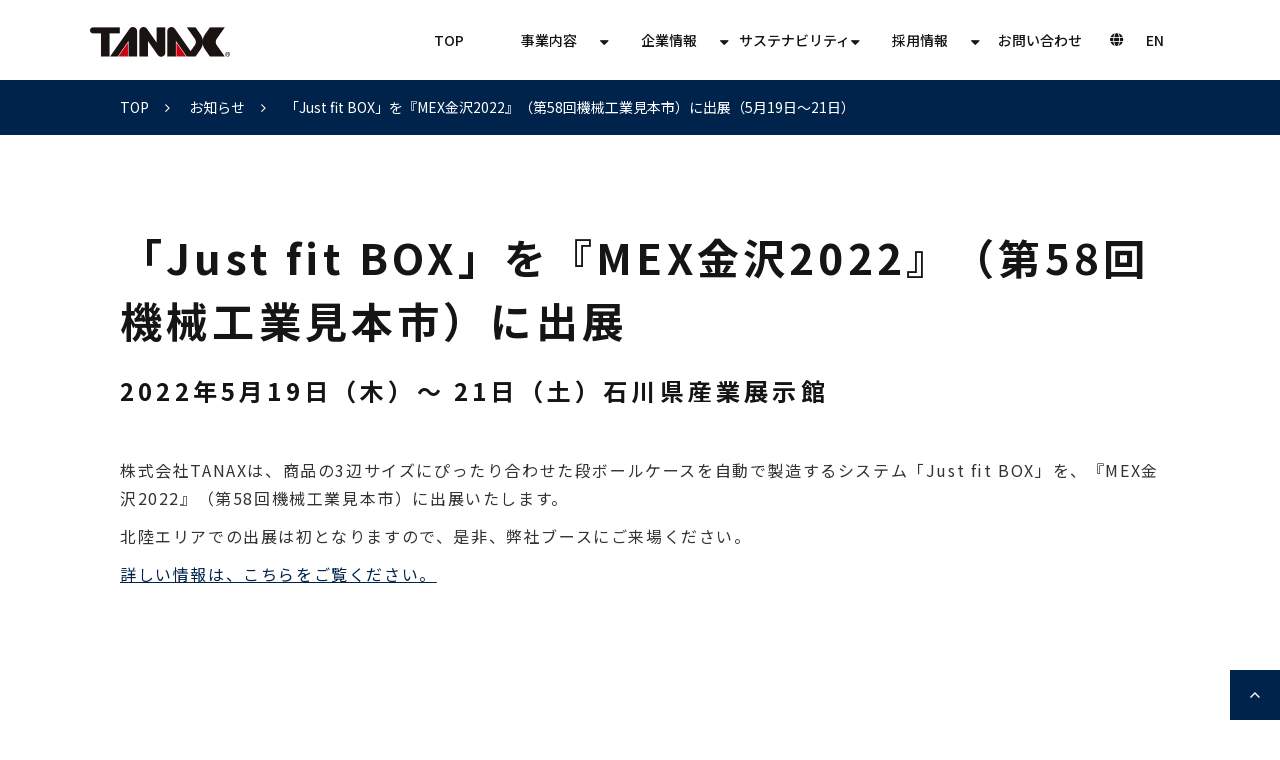

--- FILE ---
content_type: text/html; charset=utf-8
request_url: https://www.tana-x.co.jp/news/20220513
body_size: 16023
content:
<!DOCTYPE html><html lang="ja"><head><meta charSet="utf-8"/><meta name="viewport" content="width=device-width"/><meta property="og:locale" content="ja_JP"/><meta property="og:type" content="article"/><meta property="og:title" content=""/><meta property="og:description" content=""/><meta property="og:site_name" content="TANAXコーポレートサイト"/><meta property="twitter:card" content="summary_large_image"/><meta property="twitter:title" content=""/><meta property="twitter:description" content=""/><meta property="og:image" content="https://ferret-one.akamaized.net/images/612c9a1a50defd0e0a89e6bc/large.jpeg?utime=1630312986"/><meta property="twitter:image" content="https://ferret-one.akamaized.net/images/612c9a1a50defd0e0a89e6bc/large.jpeg?utime=1630312986"/><title>「Just fit BOX」を『MEX金沢2022（第58回機械工業見本市）』に出展（5月19日～21日）</title><meta name="description" content="「Just fit BOX」を『MEX金沢2022（第58回機械工業見本市）』に出展いたします。
― 開催日時：2022年5月19日～21日 ―"/><link rel="canonical" href="https://www.tana-x.co.jp/news/20220513"/><meta property="og:url" content="https://www.tana-x.co.jp/news/20220513"/><link rel="shortcut icon" type="image/x-icon" href="https://ferret-one.akamaized.net/images/612c99efd5a43b0ee28ac295/original.jpeg?utime=1630312943"/><link href="https://ferret-one.akamaized.net/cms/website/build_20251223154906/css/theme/cms/navi/style.css" rel="stylesheet"/><link href="https://ferret-one.akamaized.net/cms/website/build_20251223154906/css/theme/cms/fo-base.css" rel="stylesheet"/><link href="https://ferret-one.akamaized.net/cms/website/build_20251223154906/css/font-awesome.min.css" rel="stylesheet"/><style class="colors-class-list"></style><link href="https://ferret-one.akamaized.net/cms/website/build_20251223154906/css/global.css" rel="stylesheet"/><link href="/__/custom_css/sites/c21052822869?utime=1769294559949" rel="stylesheet"/><link href="/__/custom_css/pages/627e05b04cd27a01b301a5cf?utime=1769294559949" rel="stylesheet"/><meta name="next-head-count" content="24"/><script data-nscript="beforeInteractive">
            window.dataLayer = window.dataLayer || [];
            function gtag(){dataLayer.push(arguments);}
            gtag('js', new Date());

            gtag('config', 'G-1LT8HZ3PF2');
          </script><script data-nscript="beforeInteractive">(function(w,d,s,l,i){w[l]=w[l]||[];w[l].push({'gtm.start':
    new Date().getTime(),event:'gtm.js'});var f=d.getElementsByTagName(s)[0],
    j=d.createElement(s),dl=l!='dataLayer'?'&l='+l:'';j.async=true;j.src=
    '//www.googletagmanager.com/gtm.js?id='+i+dl;f.parentNode.insertBefore(j,f);
    })(window,document,'script','dataLayer','GTM-WJBGX72');</script><link rel="preload" href="https://ferret-one.akamaized.net/cms/website/build_20251223154906/_next/static/css/3a2542541ae0a365.css" as="style"/><link rel="stylesheet" href="https://ferret-one.akamaized.net/cms/website/build_20251223154906/_next/static/css/3a2542541ae0a365.css" data-n-p=""/><link rel="preload" href="https://ferret-one.akamaized.net/cms/website/build_20251223154906/_next/static/css/86b167a98608df1a.css" as="style"/><link rel="stylesheet" href="https://ferret-one.akamaized.net/cms/website/build_20251223154906/_next/static/css/86b167a98608df1a.css" data-n-p=""/><noscript data-n-css=""></noscript><script defer="" nomodule="" src="https://ferret-one.akamaized.net/cms/website/build_20251223154906/_next/static/chunks/polyfills-c67a75d1b6f99dc8.js"></script><script src="https://ferret-one.akamaized.net/cms/website/build_20251223154906/javascripts/jquery-1.12.4.js" defer="" data-nscript="beforeInteractive"></script><script src="https://www.googletagmanager.com/gtag/js?id=G-1LT8HZ3PF2" async="" defer="" data-nscript="beforeInteractive"></script><script src="https://ferret-one.akamaized.net/cms/website/build_20251223154906/_next/static/chunks/webpack-a738e8c1c930f04e.js" defer=""></script><script src="https://ferret-one.akamaized.net/cms/website/build_20251223154906/_next/static/chunks/framework-79bce4a3a540b080.js" defer=""></script><script src="https://ferret-one.akamaized.net/cms/website/build_20251223154906/_next/static/chunks/main-f7336f9dc76502ff.js" defer=""></script><script src="https://ferret-one.akamaized.net/cms/website/build_20251223154906/_next/static/chunks/pages/_app-1c1efe28789e670d.js" defer=""></script><script src="https://ferret-one.akamaized.net/cms/website/build_20251223154906/_next/static/chunks/fec483df-e0f7afedb46a82ad.js" defer=""></script><script src="https://ferret-one.akamaized.net/cms/website/build_20251223154906/_next/static/chunks/1064-924f96e470c13a47.js" defer=""></script><script src="https://ferret-one.akamaized.net/cms/website/build_20251223154906/_next/static/chunks/1601-384935cec67d4297.js" defer=""></script><script src="https://ferret-one.akamaized.net/cms/website/build_20251223154906/_next/static/chunks/9257-a8076b1d1a5615f0.js" defer=""></script><script src="https://ferret-one.akamaized.net/cms/website/build_20251223154906/_next/static/chunks/131-01563986ccbef7bf.js" defer=""></script><script src="https://ferret-one.akamaized.net/cms/website/build_20251223154906/_next/static/chunks/6851-c311f6e494cfc678.js" defer=""></script><script src="https://ferret-one.akamaized.net/cms/website/build_20251223154906/_next/static/chunks/6915-fdceaa29a1ffee57.js" defer=""></script><script src="https://ferret-one.akamaized.net/cms/website/build_20251223154906/_next/static/chunks/7224-5cc81e69d876ceba.js" defer=""></script><script src="https://ferret-one.akamaized.net/cms/website/build_20251223154906/_next/static/chunks/7938-9b2941f070878cc5.js" defer=""></script><script src="https://ferret-one.akamaized.net/cms/website/build_20251223154906/_next/static/chunks/pages/website/%5BsiteName%5D/pages/%5BpageId%5D-03a6478296874f3a.js" defer=""></script><script src="https://ferret-one.akamaized.net/cms/website/build_20251223154906/_next/static/kz13Hgu_ifot1hNRU-nbp/_buildManifest.js" defer=""></script><script src="https://ferret-one.akamaized.net/cms/website/build_20251223154906/_next/static/kz13Hgu_ifot1hNRU-nbp/_ssgManifest.js" defer=""></script></head><body id="page-custom-css-id"><div id="__next" data-reactroot=""><noscript><iframe title="gtm" src="https://www.googletagmanager.com/ns.html?id=GTM-WJBGX72" height="0" width="0" style="display:none;visibility:hidden"></iframe></noscript><div id="page-show" page_title="「Just fit BOX」を『MEX金沢2022』（第58回機械工業見本市）に出展（5月19日～21日）" form_page="false"></div><div id="page-analyse" data-id="627e05b04cd27a01b301a5cf" style="display:none"></div><div class="navi-001-01 navi_base_custom global_icon one_row_sticky-navi__GU_fr"><header role="banner" id="navigations" style="width:100%;box-sizing:border-box"><div class="inner clearfix"><div class="logo"><div><a href="/"><img src="https://ferret-one.akamaized.net/images/612c9d4650defd0e0a8a2c1f/original.png?utime=1630313798" alt="TANAXコーポレートサイト" width="280" height="60"/></a></div></div><nav class="main-menu navigation-hide-border navigation-font-family pc styles_hide-border__StoOO" style="font-family:;height:;min-height:;padding:;margin:;border:;overflow:;justify-content:"><ul class="clearfix"><li class="level-01"><a href="/index">TOP</a></li><li class="level-01-trigger"><a href="/business">事業内容</a><ul class="level-01-cont"><li class="level-02"><a href="/business/promotion">プロモーションプランニング</a></li><li class="level-02"><a href="/business/packaging">包装・梱包改善</a></li><li class="level-02"><a href="/business/logistics">物流ソリューション</a></li><li class="level-02"><a href="/business/dx">店頭DX</a></li><li class="level-02"><a href="/business/consumer">コンシューマー事業</a></li></ul></li><li class="level-01-trigger"><a href="/information">企業情報</a><ul class="level-01-cont"><li class="level-02"><a href="/information/message">トップメッセージ</a></li><li class="level-02"><a href="/4759234">トップメッセージ</a></li><li class="level-02"><a href="/information/corporatemessage">企業理念・企業目的</a></li><li class="level-02"><a href="/information/profile">会社概要</a></li><li class="level-02"><a href="/information/history">沿革</a></li><li class="level-02"><a href="/information/location">拠点情報</a></li></ul></li><li class="level-01-trigger"><a href="/csr">サステナビリティ</a><ul class="level-01-cont"><li class="level-02"><a href="/csr/eco">「ちゃんとエコ」ラベル認定制度</a></li><li class="level-02"><a href="/csr/fsc">FSC® 森林認証</a></li><li class="level-02"><a href="/csr/cdp">CDPへの参画</a></li><li class="level-02"><a href="/csr/iso">ISOマネジメントシステム</a></li><li class="level-02"><a href="/csr/sedex">Sedex</a></li><li class="level-02"><a href="/csr/white_logistics">ホワイト物流</a></li><li class="level-02"><a href="/csr/sdgs">SDGsへの貢献</a></li><li class="level-02"><a href="/csr/ecovadis">EcoVadis</a></li><li class="level-02"><a href="/csr/ungc">国連グローバル・コンパクト</a></li><li class="level-02"><a href="/csr/report">サスティナビリティレポート・各種方針</a></li></ul></li><li class="level-01-trigger"><a href="/recruit">採用情報</a><ul class="level-01-cont"><li class="level-02"><a href="/recruit/newgraduate">新卒者採用情報</a></li><li class="level-02"><a href="/recruit/career">中途採用情報</a></li></ul></li><li class="level-01"><a href="/contact">お問い合わせ</a></li><li class="level-01"><a href="/english/index">EN</a></li></ul></nav></div></header></div><div class="clearfix theme-fo-base v2-0 no-header" id="fo-base"><div class="breadcrumbs"><ul class="clearfix"><li><a href="/index">TOP</a></li><li><a href="/news">お知らせ</a></li><li><span>「Just fit BOX」を『MEX金沢2022』（第58回機械工業見本市）に出展（5月19日～21日）</span></li></ul></div><div class="wrapper clearfix none page-627e05b04cd27a01b301a5cf"><div class="contents"><section class="content-element content-1 pb0_sec"><div class="inner"><div class="row row-1"><div class="col col-1"><div id="627e05b04cd27a01b301a5cf-ea664a23d2e4483807cd4574" class="component component-1 hd_custom01 rich-heading heading rich-heading-align-left"><h1>「Just fit BOX」を『MEX金沢2022』（第58回機械工業見本市）に出展<br /><span class="font-size-24px">2022年5月19日（木）～ 21日（土）石川県産業展示館</span><br /></h1></div><div class="component component-2 richtext"><p>株式会社TANAXは、商品の3辺サイズにぴったり合わせた段ボールケースを自動で製造するシステム「Just fit BOX」を、『MEX金沢2022』（第58回機械工業見本市）に出展いたします。</p>

<p>北陸エリアでの出展は初となりますので、是非、弊社ブースにご来場ください。</p>
</div><div class="component component-3 richtext"><p><a data-hu-actiontype="click" data-hu-event="JFBサイト流入" data-hu-label="" data-lp-cta="true" href="https://justfitbox.jp/MEX2022" rel="noopener" target="_blank">詳しい情報は、こちらをご覧ください。</a></p>
</div></div></div></div></section><section class="content-element content-2 btn_area_sec"><div class="inner"><div class="row row-1"><div class="col col-1" style="width:50%"><div class="component component-1 btn_custom02 button"><div class="button-cont center"><a href="/news" target="_self" class="center size-l blue" style="font-weight:bold">お知らせ一覧</a></div></div></div><div class="col col-2" style="width:50%"><div class="component component-1 btn_custom02 button"><div class="button-cont center"><a href="/index" target="_self" class="center size-l blue" style="font-weight:bold">トップへ戻る</a></div></div></div></div></div></section></div></div><div class="foot ft_custom01"><div class="foot-cont"><div class="row row-1 ftLink_row jp_only"><div class="col col-1 info_col" style="width:25.092592592592595%"><div class="component component-1 ft_logo image resizeable-comp align-left" style="text-align:left"><a href="/index" target="_self"><img loading="lazy" id="" src="https://ferret-one.akamaized.net/images/612c9d4650defd0e0a8a2c1f/original.png?utime=1630313798" alt="logo" class="" style="width:auto;border-radius:0;max-width:100%" height="60" width="280" role="presentation"/></a></div></div><div class="col col-2 site_map_col" style="width:25.092592592592595%"><div class="component component-1 btn_custom02 button"><div class="button-cont left"><a href="/business" target="_self" class="left size-s blue" style="font-weight:bold">事業内容</a></div></div><div class="component component-2 site_map_list list vertical none"><ul style="overflow-wrap:break-word"><li><a href="/business/promotion" target="_self">プロモーションプランニング</a></li><li><a href="/business/packaging" target="_self">包装・梱包改善</a></li><li><a href="/business/logistics" target="_self">物流ソリューション</a></li><li><a href="/business/dx" target="_self">店頭DX</a></li><li><a href="/business/consumer" target="_self">コンシューマー事業</a></li></ul></div><div class="component component-3 btn_custom02 mt50_all sp_mt0_all button"><div class="button-cont left"><a href="/information" target="_self" class="left size-s blue" style="font-weight:bold">企業情報</a></div></div><div class="component component-4 site_map_list list vertical none"><ul style="overflow-wrap:break-word"><li><a href="/information/message" target="_self">トップメッセージ</a></li><li><a href="/information/corporatemessage" target="_self">企業理念・企業目的</a></li><li><a href="/information/profile" target="_self">会社概要</a></li><li><a href="/information/history" target="_self">沿革</a></li><li><a href="/information/location" target="_self">拠点情報</a></li></ul></div></div><div class="col col-3 site_map_col" style="width:24.72222222222222%"><div class="component component-1 btn_custom02 button"><div class="button-cont left"><a href="/csr" target="_self" class="left size-s blue" style="font-weight:bold">サステナビリティ</a></div></div><div class="component component-2 site_map_list list vertical none"><ul style="overflow-wrap:break-word"><li><a href="/csr/eco" target="_self">「ちゃんとエコ」ラベル認定制度</a></li><li><a href="/csr/fsc" target="_self">FSC® 森林認証</a></li><li><a href="/csr/cdp" target="_self">CDPへの参画</a></li><li><a href="/csr/iso" target="_self">ISOマネジメントシステム</a></li><li><a href="/csr/sedex" target="_self">Sedex</a></li><li><a href="/csr/white_logistics" target="_self">ホワイト物流</a></li><li><a href="/csr/sdgs" target="_self">SDGsへの貢献</a></li><li><a href="/csr/ecovadis" target="_self">EcoVadis</a></li><li><a href="/csr/ungc" target="_self">国連グローバル・コンパクト</a></li><li><a href="/csr/report" target="_self">サステナビリティレポート・各種方針</a></li></ul></div><div class="component component-3 btn_custom02 mt50_all sp_mt0_all button"><div class="button-cont left"><a href="/recruit" target="_self" class="left size-s blue" style="font-weight:bold">採用情報</a></div></div><div class="component component-4 site_map_list list vertical none"><ul style="overflow-wrap:break-word"><li><a href="/recruit/newgraduate" target="_self">新卒者採用情報</a></li><li><a href="/recruit/career" target="_self">中途採用情報</a></li></ul></div></div><div class="col col-4 site_map_col" style="width:25.092592592592595%"><div class="component component-1 site_map_list list vertical none"><ul style="overflow-wrap:break-word"><li><a href="/news" target="_self">ニュース一覧</a></li><li><a href="/contact" target="_self">お問い合わせ</a></li><li><a href="/sitepolicy" target="_self">サイトポリシー</a></li><li><a href="/privacy" target="_self">プライバシーポリシー</a></li></ul></div></div></div><div class="row row-2 ftLink_row en_only"><div class="col col-1 info_col" style="width:25.092592592592595%"><div class="component component-1 ft_logo image resizeable-comp align-left" style="text-align:left"><a href="/english/index" target="_self"><img loading="lazy" id="" src="https://ferret-one.akamaized.net/images/612c9d4650defd0e0a8a2c1f/original.png?utime=1630313798" alt="logo" class="" style="width:auto;border-radius:0;max-width:100%" height="60" width="280" role="presentation"/></a></div></div><div class="col col-2 site_map_col" style="width:25.092592592592595%"><div class="component component-1 btn_custom02 button"><div class="button-cont left"><a href="/english/business" target="_self" class="left size-s blue" style="font-weight:bold">TANAX BUSINESS</a></div></div><div class="component component-2 site_map_list list vertical none"><ul style="overflow-wrap:break-word"><li><a href="/english/business/promotion" target="_self">Promotion Planning</a></li><li><a href="/english/business/packaging" target="_self">Package Solutions</a></li><li><a href="/english/business/logistics" target="_self"> logistics solution</a></li><li><a href="/english/business/dx" target="_self">DX</a></li><li><a href="/english/business/consumer" target="_self">Consumer</a></li></ul></div><div class="component component-3 btn_custom02 mt50_all sp_mt0_all button"><div class="button-cont left"><a href="/english/information" target="_self" class="left size-s blue" style="font-weight:bold">Company</a></div></div><div class="component component-4 site_map_list list vertical none"><ul style="overflow-wrap:break-word"><li><a href="/english/information/message" target="_self">Top message</a></li><li><a href="/english/information/corporatemessage" target="_self">Corporate Philosophy / Corporate Purpose</a></li><li><a href="/english/information/profile" target="_self">Profile</a></li><li><a href="/english/information/location" target="_self">Location</a></li><li><a href="/english/information/history" target="_self">History</a></li></ul></div></div><div class="col col-3 site_map_col" style="width:24.72222222222222%"><div class="component component-1 btn_custom02 button"><div class="button-cont left"><a href="/english/csr" target="_self" class="left size-s blue" style="font-weight:bold">Sustainability</a></div></div><div class="component component-2 site_map_list list vertical none"><ul style="overflow-wrap:break-word"><li><a href="/english/csr/eco" target="_self">Chan-to Eco</a></li><li><a href="/english/csr/fsc" target="_self">FSC</a></li><li><a href="/english/csr/cdp" target="_self">CDP</a></li><li><a href="/english/csr/iso" target="_self">ISO</a></li><li><a href="/english/csr/sedex" target="_self">Sedex</a></li><li><a href="/english/csr/white_logistics" target="_self">White logistics movement</a></li><li><a href="/english/csr/report" target="_self">Various Policies</a></li><li><a href="/english/csr/sdgs" target="_self">SDGs</a></li><li><a href="/english/csr/ecovadis" target="_self">EcoVadis</a></li><li><a href="/english/csr/ungc" target="_self">United Nations Global Compact</a></li></ul></div></div><div class="col col-4 site_map_col" style="width:25.092592592592595%"><div class="component component-1 site_map_list list vertical none"><ul style="overflow-wrap:break-word"><li><a href="/english/news" target="_self">News</a></li><li><a href="/english/contact" target="_self">Contact Us</a></li><li><a href="/english/sitepolicy" target="_self">Site Policy</a></li><li><a href="/english/privacy" target="_self">Privacy Policy</a></li></ul></div></div></div><div class="row row-3 page_top_row"><div class="col col-1"><div class="component component-1 image resizeable-comp align-right" style="text-align:right"><a href="#" target="_self"><img loading="lazy" id="" src="https://ferret-one.akamaized.net/images/612c8de9476a4a00012193f6/original.png?utime=1630314076" alt="ページトップへ戻る" class="" style="width:auto;border-radius:0;max-width:100%" height="100" width="100" role="presentation"/></a></div></div></div><div class="row row-4 js_row"><div class="col col-1"><div class="component component-1 script"><div style="text-align:left"><!-- フッター --> <script   src="https://code.jquery.com/jquery-3.6.0.js"   integrity="sha256-H+K7U5CnXl1h5ywQfKtSj8PCmoN9aaq30gDh27Xc0jk="   crossorigin="anonymous"> </script> <script> jQuery(function(){ 	/* 英語ページURL書き換え */ 	if(location.pathname == '/english' || location.pathname.startsWith('/english/')){ 		/* フッターリンク出し分け */ 		jQuery('.ft_custom01 .ftLink_row.jp_only').css('display','none');  		/* ロゴ、フッターロゴ */ 		jQuery('#navigations .logo a').attr('href','/english/index');  		/* ナビゲーション */ 		jQuery('#navigations nav.main-menu a').each(function(i) { 			var pageTtl = ''; 			var pageUrl = jQuery(this).attr('href'); 			pageUrl = pageUrl.replace('#',''); 			if(jQuery(this).text() == 'EN') { 				var replaceUrl = '/index'; 				jQuery(this).attr('href',replaceUrl); 				jQuery(this).text('JP'); 			}else if(jQuery(this).text() == 'TOP') { 				var replaceUrl = '/english/index'; 				jQuery(this).attr('href',replaceUrl); 			}else { 				var replaceUrl = pageUrl.replace('/','/english/'); 				jQuery('.ft_custom01 .ftLink_row.en_only .site_map_col a').each(function() { 					if (jQuery(this).attr('href') == replaceUrl) { 						pageTtl = jQuery(this).text(); 					} 				}); 				if (pageTtl == '') { 					jQuery(this).parent('li').remove(); 				}else { 					jQuery(this).text(pageTtl); 					jQuery(this).attr('href',replaceUrl); 				} 			} 		});  	}else { 		/* フッターリンク出し分け */ 		jQuery('.ft_custom01 .ftLink_row.en_only').css('display','none'); 	}  	/* 可視範囲に入ったらアニメーション */ 	jQuery(window).on('load', function (){ 		jQuery(".anim_sec .row .col").each(function(){ 			var imgPos = jQuery(this).offset().top; 			var scroll = jQuery(window).scrollTop(); 			var windowHeight = jQuery(window).height(); 			if (!jQuery(this).hasClass('animed')) { 				if (scroll > imgPos - windowHeight + windowHeight / 7){ 					jQuery(this).css("opacity","1" ); 					jQuery(this).addClass('animed'); 				} else {  				} 			} 		}); 	}); 	jQuery(window).scroll(function (){ 		jQuery(".anim_sec .row .col").each(function(){ 			var imgPos = jQuery(this).offset().top; 			var scroll = jQuery(window).scrollTop(); 			var windowHeight = jQuery(window).height(); 			if (!jQuery(this).hasClass('animed')) { 				if (scroll > imgPos - windowHeight + windowHeight / 7){ 					jQuery(this).css("opacity","1" ); 					jQuery(this).addClass('animed'); 				} else {  				} 			} 		}); 	}); });  </script></div></div></div></div></div><div class="foot-copyright"><p>copyright(c)TANAX, INC. All rights reserved.</p></div></div></div></div><script id="__NEXT_DATA__" type="application/json">{"props":{"pageProps":{"page":{"_id":"627e05b04cd27a01b301a5cf","name":"「Just fit BOX」を『MEX金沢2022』（第58回機械工業見本市）に出展（5月19日～21日）","base_design_id":"63f3151cbc78e60032f18da1","sidebar_position":"none","path":"/news/20220513","meta":{"_id":"627e05b04cd27a01b301a662","title":"「Just fit BOX」を『MEX金沢2022（第58回機械工業見本市）』に出展（5月19日～21日）","description":"「Just fit BOX」を『MEX金沢2022（第58回機械工業見本市）』に出展いたします。\n― 開催日時：2022年5月19日～21日 ―"},"ogp":{"_id":"627e05b04cd27a01b301a663","title":null,"description":null,"image_id":"612c9a1a50defd0e0a89e6bc"},"no_index":false},"layoutElements":{"navi":{"_id":"612c9d47750a150dbb3cd464","_type":"NaviElement","brand_title_font_weight_bold":true,"brand_title_color":"000000","use_brand_logo":true,"show_navi":true,"font_type":"","sass_str":".navi, .navi-001-01, .navi-002-01 {\n  /* sample */\n}\n","bg_color":null,"bg_image_id":null,"bg_position":null,"border_color":null,"border_width":null,"brand_title":null,"business_time":null,"created_at":"2017-02-28T09:58:05.503Z","fix_navi":true,"hide_border":true,"klass":"navi_base_custom global_icon","logo_id":"612c9d4650defd0e0a8a2c1f","logo_link":"","margin_bottom":null,"margin_left":null,"margin_right":null,"margin_top":null,"no_bg_image":false,"old_style":false,"phone_number":null,"updated_at":"2021-10-01T12:41:19.227Z","brand_title_font_size":"medium","rows_count":"1","menu_items_count":"8","bg_repeat":null,"border_style":null,"rows":[{"_id":"58b549ad014c8e3ea10003fc","_type":"Row","sass_str":".row {\n  /* sample */\n}\n","background_src":null,"bg_color":null,"bg_image_id":null,"bg_position":null,"bg_repeat":null,"block_group":null,"border_color":null,"border_style":null,"border_width":null,"created_at":"2017-02-28T09:58:05.503Z","invisible":false,"klass":null,"margin_bottom":null,"margin_left":null,"margin_right":null,"margin_top":null,"mobile_reverse_order":false,"no_bg_image":false,"updated_at":"2021-08-30T07:52:03.692Z","columns":[{"_id":"58b549ad014c8e3ea10003fd","sass_str":".col {\n  /* sample */\n}\n","_type":"Column","background_src":null,"bg_color":null,"bg_image_id":null,"bg_position":null,"bg_repeat":null,"border_color":null,"border_style":null,"border_width":null,"created_at":"2017-02-28T09:58:05.503Z","klass":"first_2btn_col","margin_bottom":null,"margin_left":null,"margin_right":null,"margin_top":null,"no_bg_image":false,"updated_at":"2019-07-08T04:46:25.814Z","width_percent":47,"components":[{"_id":"d5f5477fd678bcf6c9878cf2","_type":"ButtonComponent","sass_str":".component.button {\n  /* sample */\n}\n","actiontype":"click","align":"left","background_src":null,"bg_color":"","bg_image_id":null,"bg_position":"","bg_repeat":null,"border_color":"","border_style":null,"border_width":null,"button_color":"blue","button_color_customize":null,"button_link":null,"button_position":"right","button_size":"small","button_text":"00-0000-0000","color":null,"component_control":null,"content":null,"created_at":"2019-05-17T09:13:30.153Z","event":"TEL","font_size":null,"font_weight":null,"invisible":false,"klass":"btn_custom_tel","label":"ヘッダ","lp_cta":true,"margin_bottom":null,"margin_left":null,"margin_right":null,"margin_top":null,"no_bg_image":false,"updated_at":"2019-07-08T04:46:25.814Z","link":{"_id":"615fe25b3697f44e8421d5a6","open_target":"_blank","article_id":null,"blog_id":null,"download_link":"","heading_component_id":"","heading_element_id":"","no_follow":false,"page_id":null,"title":"","url":"https://"}}]},{"_id":"58b549ad014c8e3ea10003fe","sass_str":".col {\n  /* sample */\n}\n","_type":"Column","background_src":null,"bg_color":null,"bg_image_id":null,"bg_position":null,"bg_repeat":null,"border_color":null,"border_style":null,"border_width":null,"created_at":"2017-02-28T09:58:05.503Z","klass":"second_2btn_col","margin_bottom":null,"margin_left":null,"margin_right":null,"margin_top":null,"no_bg_image":false,"updated_at":"2021-08-30T07:52:03.692Z","width_percent":53,"components":[{"_id":"7403a9b09801f5ec3d0a8134","_type":"ButtonComponent","sass_str":".component.button {\n  /* sample */\n}\n","actiontype":"click","align":"left","background_src":null,"bg_color":"","bg_image_id":null,"bg_position":"","bg_repeat":null,"border_color":"","border_style":null,"border_width":null,"button_color":"blue","button_color_customize":null,"button_link":null,"button_position":"center","button_size":"small","button_text":"お問い合わせ","color":null,"component_control":null,"content":null,"created_at":"2019-08-23T09:15:08.857Z","event":"お問い合わせ","font_size":null,"font_weight":null,"invisible":false,"klass":"btn_custom01","label":"ヘッダ","lp_cta":true,"margin_bottom":null,"margin_left":null,"margin_right":null,"margin_top":null,"no_bg_image":false,"updated_at":"2021-08-30T07:52:03.692Z","link":{"_id":"615fe25b3697f44e8421d5a7","open_target":"_self","article_id":null,"blog_id":null,"download_link":null,"heading_component_id":null,"heading_element_id":null,"no_follow":false,"page_id":"612c8dff476a4a0001219bb4","title":"お問い合わせ","url":"/contact"}},{"_id":"740e4cd3c86b0b6d2d93f8b8","_type":"ButtonComponent","sass_str":".component.button {\n  /* sample */\n}\n","actiontype":"click","align":"left","background_src":null,"bg_color":"","bg_image_id":null,"bg_position":"","bg_repeat":null,"border_color":"","border_style":null,"border_width":null,"button_color":"blue","button_color_customize":null,"button_link":null,"button_position":"center","button_size":"small","button_text":"資料ダウンロード","color":null,"component_control":null,"content":null,"created_at":"2019-08-23T09:15:08.857Z","event":"資料ダウンロード","font_size":null,"font_weight":null,"invisible":false,"klass":"btn_custom02","label":"ヘッダ","lp_cta":true,"margin_bottom":null,"margin_left":null,"margin_right":null,"margin_top":null,"no_bg_image":false,"updated_at":"2021-08-30T07:52:03.692Z","link":{"_id":"615fe25b3697f44e8421d5a8","open_target":"_self","article_id":null,"blog_id":null,"download_link":null,"heading_component_id":null,"heading_element_id":null,"no_follow":false,"page_id":"612c8dff476a4a0001219c00","title":"資料ダウンロード","url":"/download"}}]}]}]},"footer":{"_id":"606ab0d590657505ef0c6279","_type":"FooterElement","template":"# %{{trademark}}\n","sass_str":".foot {\n  /* sample */\n}\n","bg_color":null,"bg_image_id":null,"bg_position":null,"border_color":null,"border_width":null,"copyright":"copyright(c)TANAX, INC. All rights reserved.","created_at":"2017-02-28T09:58:05.505Z","klass":"ft_custom01","margin_bottom":null,"margin_left":null,"margin_right":null,"margin_top":null,"no_bg_image":false,"trademark":null,"updated_at":"2025-03-21T02:45:50.281Z","bg_repeat":null,"border_style":null,"rows":[{"_id":"58b549ad014c8e3ea1000405","_type":"Row","sass_str":".row {\n  /* sample */\n}\n","background_src":null,"bg_color":null,"bg_image_id":null,"bg_position":null,"bg_repeat":null,"block_group":null,"border_color":null,"border_style":null,"border_width":null,"created_at":"2017-02-28T09:58:05.505Z","invisible":false,"klass":"ftLink_row jp_only","margin_bottom":null,"margin_left":null,"margin_right":null,"margin_top":null,"mobile_reverse_order":false,"no_bg_image":false,"updated_at":"2021-08-30T07:52:03.689Z","lp_cta":false,"isShadowed":false,"columns":[{"_id":"352cc96fc791b4ee6d439678","sass_str":".col {\n  /* sample */\n}\n","_type":"Column","background_src":null,"bg_color":null,"bg_image_id":null,"bg_position":null,"bg_repeat":null,"border_color":null,"border_style":null,"border_width":null,"created_at":"2019-05-17T09:32:11.958Z","klass":"info_col","margin_bottom":null,"margin_left":null,"margin_right":null,"margin_top":null,"no_bg_image":false,"updated_at":"2021-08-30T07:52:03.689Z","width_percent":25.092592592592595,"lp_cta":false,"isShadowed":false,"components":[{"_id":"5d06c9a5d1268a8b43966d3f","fullsize":false,"sass_str":".component.image {\n  /* sample */\n}\n","_type":"ImageComponent","actiontype":"click","align":"left","alt":"logo","amana_attachment_id":null,"anchor_link":null,"attachment_id":"612c9d4650defd0e0a8a2c1f","background_src":null,"bg_attachment_id":null,"bg_color":"","bg_image_id":null,"bg_position":"","bg_repeat":null,"border_color":"","border_radius":"0","border_style":null,"border_width":null,"component_control":null,"content":null,"created_at":"2019-05-17T09:32:11.958Z","default_image":null,"event":"","height":"auto","image_type":"image/png","img_version":"original","invisible":false,"klass":"ft_logo","label":"","link_to_separate_window":false,"lp_cta":false,"margin_bottom":null,"margin_left":null,"margin_right":null,"margin_top":null,"no_bg_image":false,"pixta_attachment_id":null,"resized_image_content_type":null,"resized_image_file_name":null,"resized_image_file_size":null,"resized_image_fingerprint":null,"resized_image_id":"6239a57e1cc68816b370c517","resized_image_updated_at":null,"updated_at":"2021-08-30T07:52:03.689Z","width":"auto","link":{"_id":"6239a5b61cc688166a70e5d1","open_target":"_self","article_id":null,"blog_id":null,"download_link":null,"heading_component_id":null,"heading_element_id":null,"no_follow":false,"page_id":"612c8dfe476a4a0001219a22","title":"TOP","url":"/index"}}]},{"_id":"58b549ad014c8e3ea1000406","sass_str":".col {\n  /* sample */\n}\n","_type":"Column","background_src":null,"bg_color":null,"bg_image_id":null,"bg_position":null,"bg_repeat":null,"border_color":null,"border_style":null,"border_width":null,"created_at":"2017-02-28T09:58:05.505Z","klass":"site_map_col","margin_bottom":null,"margin_left":null,"margin_right":null,"margin_top":null,"no_bg_image":false,"updated_at":"2021-08-30T07:52:03.689Z","width_percent":25.092592592592595,"lp_cta":false,"isShadowed":false,"components":[{"_id":"74e88a6b09e4012f4d384bc4","sass_str":".component.button {\n  /* sample */\n}\n","_type":"ButtonComponent","actiontype":"click","align":"left","background_src":null,"bg_color":null,"bg_image_id":null,"bg_position":null,"border_color":null,"border_width":null,"button_color":"blue","button_color_customize":null,"button_link":null,"button_position":"left","button_size":"small","button_text":"事業内容","color":null,"component_control":null,"content":null,"created_at":null,"event":"","font_size":null,"font_weight":"bold","invisible":false,"klass":"btn_custom02","label":"","lp_cta":false,"margin_bottom":null,"margin_left":null,"margin_right":null,"margin_top":null,"no_bg_image":false,"updated_at":null,"link":{"_id":"6239a5b61cc688166a70e5d2","open_target":"_self","article_id":null,"blog_id":null,"download_link":null,"heading_component_id":null,"heading_element_id":null,"no_follow":false,"page_id":"612c8dff476a4a0001219a9c","title":"事業内容","url":"/business"}},{"_id":"71af80bb599e8a11a3351b25","sass_str":".component.list {\n  /* sample */\n}\n","show_arrangement":true,"_type":"ListComponent","align":"left","arrangement":"vertical","background_src":null,"bg_color":null,"bg_image_id":null,"bg_position":null,"bg_repeat":null,"border_color":null,"border_style":null,"border_width":null,"color":null,"component_control":null,"content":null,"created_at":"2017-03-23T04:07:54.329Z","klass":"site_map_list","list_style_type":"none","margin_bottom":null,"margin_left":null,"margin_right":null,"margin_top":null,"no_bg_image":false,"updated_at":"2021-08-30T07:52:03.689Z","links":[{"_id":"6239a5b61cc688166a70e587","open_target":"_self","article_id":null,"blog_id":null,"download_link":null,"heading_component_id":null,"heading_element_id":null,"no_follow":false,"page_id":"612d773c89c93800492465cd","title":"プロモーションプランニング","url":"/business/promotion"},{"_id":"6239a5b61cc688166a70e588","open_target":"_self","article_id":null,"blog_id":null,"download_link":null,"heading_component_id":null,"heading_element_id":null,"no_follow":false,"page_id":"617685e74043ea0b97436361","title":"包装・梱包改善","url":"/2175232"},{"_id":"6239a5b61cc688166a70e589","open_target":"_self","article_id":null,"blog_id":null,"download_link":null,"heading_component_id":null,"heading_element_id":null,"no_follow":false,"page_id":"616fa2497db8b801cb55142e","title":"物流ソリューション","url":"/business/logistics.html"},{"_id":"6239a5b61cc688166a70e58a","open_target":"_self","article_id":null,"blog_id":null,"download_link":null,"heading_component_id":null,"heading_element_id":null,"no_follow":false,"page_id":"617200fc84dbbf321c6fb138","title":"店頭DX","url":"/business/dx"},{"_id":"6239a5b61cc688166a70e58b","open_target":"_self","article_id":null,"blog_id":null,"download_link":null,"heading_component_id":null,"heading_element_id":null,"no_follow":false,"page_id":"61722ffa0125173b5098fadc","title":"コンシューマー事業","url":"/business/consumer"}]},{"_id":"696deb11487c1e9d014bbe56","sass_str":".component.button {\n  /* sample */\n}\n","_type":"ButtonComponent","actiontype":"click","align":"left","background_src":null,"bg_color":null,"bg_image_id":null,"bg_position":null,"border_color":null,"border_width":null,"button_color":"blue","button_color_customize":null,"button_link":null,"button_position":"left","button_size":"small","button_text":"企業情報","color":null,"component_control":null,"content":null,"created_at":null,"event":"","font_size":null,"font_weight":"bold","invisible":false,"klass":"btn_custom02 mt50_all sp_mt0_all","label":"","lp_cta":false,"margin_bottom":null,"margin_left":null,"margin_right":null,"margin_top":null,"no_bg_image":false,"updated_at":null,"link":{"_id":"6239a5b61cc688166a70e5d3","open_target":"_self","article_id":null,"blog_id":null,"download_link":null,"heading_component_id":null,"heading_element_id":null,"no_follow":false,"page_id":"612c97e8750a150dbb3c71f9","title":"企業情報","url":"/information"}},{"_id":"44eeec5f82409b1fb4c35ff7","sass_str":".component.list {\n  /* sample */\n}\n","show_arrangement":true,"_type":"ListComponent","align":"left","arrangement":"vertical","background_src":null,"bg_color":null,"bg_image_id":null,"bg_position":null,"bg_repeat":null,"border_color":null,"border_style":null,"border_width":null,"color":null,"component_control":null,"content":null,"created_at":"2021-09-01T09:06:19.824Z","klass":"site_map_list","list_style_type":"none","margin_bottom":null,"margin_left":null,"margin_right":null,"margin_top":null,"no_bg_image":false,"updated_at":"2021-08-30T07:52:03.689Z","links":[{"_id":"6239a5b61cc688166a70e58e","open_target":"_self","article_id":null,"blog_id":null,"download_link":null,"heading_component_id":null,"heading_element_id":null,"no_follow":false,"page_id":"612ca1f5d5a43b10ed8a9d4f","title":"トップメッセージ","url":"/information/message"},{"_id":"6239a5b61cc688166a70e58f","open_target":"_self","article_id":null,"blog_id":null,"download_link":null,"heading_component_id":null,"heading_element_id":null,"no_follow":false,"page_id":"612ca2afd5a43b10ed8aa300","title":"企業理念・企業目的","url":"/information/corporatemessage"},{"_id":"6239a5b61cc688166a70e590","open_target":"_self","article_id":null,"blog_id":null,"download_link":null,"heading_component_id":null,"heading_element_id":null,"no_follow":false,"page_id":"612ca2c2d5a43b10618ac59a","title":"会社概要","url":"/information/profile"},{"_id":"6239a5b61cc688166a70e591","open_target":"_self","article_id":null,"blog_id":null,"download_link":null,"heading_component_id":null,"heading_element_id":null,"no_follow":false,"page_id":"612ca2f6750a150fcb3c7fde","title":"沿革","url":"/information/history"},{"_id":"6239a5b61cc688166a70e592","open_target":"_self","article_id":null,"blog_id":null,"download_link":null,"heading_component_id":null,"heading_element_id":null,"no_follow":false,"page_id":"612ca2d3750a150fcb3c7d81","title":"拠点情報","url":"/information/location"}]}]},{"_id":"c193a33cce42ca9f04ba2cb9","sass_str":".col {\n  /* sample */\n}\n","_type":"Column","background_src":null,"bg_color":null,"bg_image_id":null,"bg_position":null,"bg_repeat":null,"border_color":null,"border_style":null,"border_width":null,"created_at":"2019-06-03T04:55:54.729Z","klass":"site_map_col","margin_bottom":null,"margin_left":null,"margin_right":null,"margin_top":null,"no_bg_image":false,"updated_at":"2021-08-30T07:52:03.689Z","width_percent":24.72222222222222,"lp_cta":false,"isShadowed":false,"components":[{"_id":"4f8ed451c01cbc7b4450f94b","sass_str":".component.button {\n  /* sample */\n}\n","_type":"ButtonComponent","actiontype":"click","align":"left","background_src":null,"bg_color":null,"bg_image_id":null,"bg_position":null,"border_color":null,"border_width":null,"button_color":"blue","button_color_customize":null,"button_link":null,"button_position":"left","button_size":"small","button_text":"サステナビリティ","color":null,"component_control":null,"content":null,"created_at":null,"event":"","font_size":null,"font_weight":"bold","invisible":false,"klass":"btn_custom02","label":"","lp_cta":false,"margin_bottom":null,"margin_left":null,"margin_right":null,"margin_top":null,"no_bg_image":false,"updated_at":null,"link":{"_id":"6239a5b61cc688166a70e5d4","open_target":"_self","article_id":null,"blog_id":null,"download_link":null,"heading_component_id":null,"heading_element_id":null,"no_follow":false,"page_id":"612c994c750a150d6b3cbaeb","title":"サステナビリティ","url":"/csr"}},{"_id":"90a241e7ec9def7cf0407d19","sass_str":".component.list {\n  /* sample */\n}\n","show_arrangement":true,"_type":"ListComponent","align":"left","arrangement":"vertical","background_src":null,"bg_color":"","bg_image_id":null,"bg_position":"","bg_repeat":null,"border_color":"","border_style":null,"border_width":null,"color":null,"component_control":null,"content":null,"created_at":"2019-06-03T04:55:54.729Z","klass":"site_map_list","list_style_type":"none","margin_bottom":null,"margin_left":null,"margin_right":null,"margin_top":null,"no_bg_image":false,"updated_at":"2021-08-30T07:52:03.689Z","links":[{"_id":"6239a5b61cc688166a70e596","open_target":"_self","article_id":null,"blog_id":null,"download_link":null,"heading_component_id":null,"heading_element_id":null,"no_follow":false,"page_id":"612ca416d5a43b11718aa081","title":"「ちゃんとエコ」ラベル認定制度","url":"/csr/eco"},{"_id":"6239a5b61cc688166a70e597","open_target":"_self","article_id":null,"blog_id":null,"download_link":null,"heading_component_id":null,"heading_element_id":null,"no_follow":false,"page_id":"617790506583270307a2f411","title":"FSC® 森林認証","url":"/csr/fsc"},{"_id":"6239a5b61cc688166a70e598","open_target":"_self","article_id":null,"blog_id":null,"download_link":null,"heading_component_id":null,"heading_element_id":null,"no_follow":false,"page_id":"6177a1d242d288064ce5d934","title":"CDPへの参画","url":"/csr/cdp"},{"_id":"6239a5b61cc688166a70e599","open_target":"_self","article_id":null,"blog_id":null,"download_link":null,"heading_component_id":null,"heading_element_id":null,"no_follow":false,"page_id":"6177baff42d2880b0de5fd59","title":"ISOマネジメントシステム","url":"/csr/iso"},{"_id":"6239a5b61cc688166a70e59a","open_target":"_self","article_id":null,"blog_id":null,"download_link":null,"heading_component_id":null,"heading_element_id":null,"no_follow":false,"page_id":"6177a9326583270836a326a9","title":"Sedex","url":"/csr/sedex"},{"_id":"6239a5b61cc688166a70e59b","open_target":"_self","article_id":null,"blog_id":null,"download_link":null,"heading_component_id":null,"heading_element_id":null,"no_follow":false,"page_id":"6177b1a942d28809cbe5c46a","title":"ホワイト物流","url":"/csr/white_logistics"},{"_id":"6239a5b61cc688166a70e59d","open_target":"_self","article_id":null,"blog_id":null,"download_link":null,"heading_component_id":null,"heading_element_id":null,"no_follow":false,"page_id":"612ca462750a150fcb3c97bf","title":"SDGsへの貢献","url":"/csr/sdgs"},{"_id":"8ec01433366fb2fe64e70401","open_target":"_self","page_id":"6653e51891d0e364536e3813","title":"EcoVadis","url":"/csr/ecovadis","no_follow":false},{"_id":"bc3621836dd47d865b35ed93","open_target":"_self","page_id":"66c6cd9277d82c072be83add","title":"国連グローバル・コンパクト","url":"/csr/ungc","no_follow":false},{"_id":"6239a5b61cc688166a70e59c","open_target":"_self","article_id":null,"blog_id":null,"download_link":null,"heading_component_id":null,"heading_element_id":null,"no_follow":false,"page_id":"612ca44d750a150fcb3c96f3","title":"サステナビリティレポート・各種方針","url":"/csr/report"}]},{"_id":"b7825a2396c0592ec85577d1","sass_str":".component.button {\n  /* sample */\n}\n","_type":"ButtonComponent","actiontype":"click","align":"left","background_src":null,"bg_color":null,"bg_image_id":null,"bg_position":null,"border_color":null,"border_width":null,"button_color":"blue","button_color_customize":null,"button_link":null,"button_position":"left","button_size":"small","button_text":"採用情報","color":null,"component_control":null,"content":null,"created_at":null,"event":"","font_size":null,"font_weight":"bold","invisible":false,"klass":"btn_custom02 mt50_all sp_mt0_all","label":"","lp_cta":false,"margin_bottom":null,"margin_left":null,"margin_right":null,"margin_top":null,"no_bg_image":false,"updated_at":null,"link":{"_id":"6239a5b61cc688166a70e5d5","open_target":"_self","article_id":null,"blog_id":null,"download_link":null,"heading_component_id":null,"heading_element_id":null,"no_follow":false,"page_id":"612c996550defd0deb89e57d","title":"採用情報","url":"/recruit"}},{"_id":"ca77625b48de9f7d565edab1","sass_str":".component.list {\n  /* sample */\n}\n","show_arrangement":true,"_type":"ListComponent","align":"left","arrangement":"vertical","background_src":null,"bg_color":null,"bg_image_id":null,"bg_position":null,"bg_repeat":null,"border_color":null,"border_style":null,"border_width":null,"color":null,"component_control":null,"content":null,"created_at":"2021-09-01T09:06:19.824Z","klass":"site_map_list","list_style_type":"none","margin_bottom":null,"margin_left":null,"margin_right":null,"margin_top":null,"no_bg_image":false,"updated_at":"2021-08-30T07:52:03.689Z","links":[{"_id":"6239a5b61cc688166a70e5a0","open_target":"_self","article_id":null,"blog_id":null,"download_link":null,"heading_component_id":null,"heading_element_id":null,"no_follow":false,"page_id":"6194d0e65bd4031003b66370","title":"新卒者採用情報","url":"/recruit/newgraduate"},{"_id":"6239a5b61cc688166a70e5a1","open_target":"_self","article_id":null,"blog_id":null,"download_link":null,"heading_component_id":null,"heading_element_id":null,"no_follow":false,"page_id":"6170eead012517024098697e","title":"中途採用情報","url":"/2170444"}]}]},{"_id":"281ea0ad55e8a123a26e9808","sass_str":".col {\n  /* sample */\n}\n","_type":"Column","background_src":null,"bg_color":null,"bg_image_id":null,"bg_position":null,"bg_repeat":null,"border_color":null,"border_style":null,"border_width":null,"created_at":"2019-08-27T05:51:42.209Z","klass":"site_map_col","margin_bottom":null,"margin_left":null,"margin_right":null,"margin_top":null,"no_bg_image":false,"updated_at":"2021-08-30T07:52:03.689Z","width_percent":25.092592592592595,"lp_cta":false,"isShadowed":false,"components":[{"_id":"204e35b0599cac8515c94dce","sass_str":".component.list {\n  /* sample */\n}\n","show_arrangement":true,"_type":"ListComponent","align":"left","arrangement":"vertical","background_src":null,"bg_color":"","bg_image_id":null,"bg_position":"","bg_repeat":null,"border_color":"","border_style":null,"border_width":null,"color":null,"component_control":null,"content":null,"created_at":"2019-08-27T05:48:06.068Z","klass":"site_map_list","list_style_type":"none","margin_bottom":null,"margin_left":null,"margin_right":null,"margin_top":null,"no_bg_image":false,"updated_at":"2021-08-30T07:52:03.689Z","links":[{"_id":"6239a5b61cc688166a70e5a4","open_target":"_self","article_id":null,"blog_id":null,"download_link":null,"heading_component_id":null,"heading_element_id":null,"no_follow":false,"page_id":"612c8dfc476a4a0001219598","title":"ニュース一覧","url":"/news"},{"_id":"6239a5b61cc688166a70e5a5","open_target":"_self","article_id":null,"blog_id":null,"download_link":null,"heading_component_id":null,"heading_element_id":null,"no_follow":false,"page_id":"612c8dff476a4a0001219bb4","title":"お問い合わせ","url":"/contact"},{"_id":"6239a5b61cc688166a70e5a6","open_target":"_self","article_id":null,"blog_id":null,"download_link":null,"heading_component_id":null,"heading_element_id":null,"no_follow":false,"page_id":"612da467d7a04f0369bc517e","title":"サイトポリシー","url":"/sitepolicy"},{"_id":"6239a5b61cc688166a70e5a7","open_target":"_self","article_id":null,"blog_id":null,"download_link":null,"heading_component_id":null,"heading_element_id":null,"no_follow":false,"page_id":"612c8dfc476a4a000121951e","title":"プライバシーポリシー","url":"/privacy"}]}]}]},{"_id":"3fd83685d81edb0c54696650","_type":"Row","sass_str":".row {\n  /* sample */\n}\n","background_src":null,"bg_color":null,"bg_image_id":null,"bg_position":null,"bg_repeat":null,"block_group":null,"border_color":null,"border_style":null,"border_width":null,"created_at":"2017-02-28T09:58:05.505Z","invisible":false,"klass":"ftLink_row en_only","margin_bottom":null,"margin_left":null,"margin_right":null,"margin_top":null,"mobile_reverse_order":false,"no_bg_image":false,"updated_at":"2021-08-30T07:52:03.689Z","lp_cta":false,"isShadowed":false,"columns":[{"_id":"503432e8233c254f55af0b4d","sass_str":".col {\n  /* sample */\n}\n","_type":"Column","background_src":null,"bg_color":null,"bg_image_id":null,"bg_position":null,"bg_repeat":null,"border_color":null,"border_style":null,"border_width":null,"created_at":"2019-05-17T09:32:11.958Z","klass":"info_col","margin_bottom":null,"margin_left":null,"margin_right":null,"margin_top":null,"no_bg_image":false,"updated_at":"2021-08-30T07:52:03.689Z","width_percent":25.092592592592595,"lp_cta":false,"isShadowed":false,"components":[{"_id":"285b6ad36fbde6bf7aa4c8bb","fullsize":false,"sass_str":".component.image {\n  /* sample */\n}\n","_type":"ImageComponent","actiontype":"click","align":"left","alt":"logo","amana_attachment_id":null,"anchor_link":null,"attachment_id":"612c9d4650defd0e0a8a2c1f","background_src":null,"bg_attachment_id":null,"bg_color":"","bg_image_id":null,"bg_position":"","bg_repeat":null,"border_color":"","border_radius":"0","border_style":null,"border_width":null,"component_control":null,"content":null,"created_at":"2019-05-17T09:32:11.958Z","default_image":null,"event":"","height":"auto","image_type":"image/png","img_version":"original","invisible":false,"klass":"ft_logo","label":"","link_to_separate_window":false,"lp_cta":false,"margin_bottom":null,"margin_left":null,"margin_right":null,"margin_top":null,"no_bg_image":false,"pixta_attachment_id":null,"resized_image_content_type":null,"resized_image_file_name":null,"resized_image_file_size":null,"resized_image_fingerprint":null,"resized_image_id":"6239a57e1cc68816b370c518","resized_image_updated_at":null,"updated_at":"2021-08-30T07:52:03.689Z","width":"auto","link":{"_id":"6239a5b61cc688166a70e5d6","open_target":"_self","article_id":null,"blog_id":null,"download_link":null,"heading_component_id":null,"heading_element_id":null,"no_follow":false,"page_id":"615656e4d1413e2c30a01d81","title":"EN","url":"/english/index"}}]},{"_id":"4e6b73db2fa9e86aa7b76d26","sass_str":".col {\n  /* sample */\n}\n","_type":"Column","background_src":null,"bg_color":null,"bg_image_id":null,"bg_position":null,"bg_repeat":null,"border_color":null,"border_style":null,"border_width":null,"created_at":"2017-02-28T09:58:05.505Z","klass":"site_map_col","margin_bottom":null,"margin_left":null,"margin_right":null,"margin_top":null,"no_bg_image":false,"updated_at":"2021-08-30T07:52:03.689Z","width_percent":25.092592592592595,"lp_cta":false,"isShadowed":false,"components":[{"_id":"cbf6611fa459da2759c252e8","sass_str":".component.button {\n  /* sample */\n}\n","_type":"ButtonComponent","actiontype":"click","align":"left","background_src":null,"bg_color":null,"bg_image_id":null,"bg_position":null,"border_color":null,"border_width":null,"button_color":"blue","button_color_customize":null,"button_link":null,"button_position":"left","button_size":"small","button_text":"TANAX BUSINESS","color":null,"component_control":null,"content":null,"created_at":null,"event":"","font_size":null,"font_weight":"bold","invisible":false,"klass":"btn_custom02","label":"","lp_cta":false,"margin_bottom":null,"margin_left":null,"margin_right":null,"margin_top":null,"no_bg_image":false,"updated_at":null,"link":{"_id":"6239a5b61cc688166a70e5d7","open_target":"_self","article_id":null,"blog_id":null,"download_link":null,"heading_component_id":null,"heading_element_id":null,"no_follow":false,"page_id":"61774bf04043ea27e343300a","title":"TANAX BUSINESS※英語ページ (1)","url":"/english/business"}},{"_id":"83c17efc916d035a216c51e8","sass_str":".component.list {\n  /* sample */\n}\n","show_arrangement":true,"_type":"ListComponent","align":"left","arrangement":"vertical","background_src":null,"bg_color":null,"bg_image_id":null,"bg_position":null,"bg_repeat":null,"border_color":null,"border_style":null,"border_width":null,"color":null,"component_control":null,"content":null,"created_at":"2017-03-23T04:07:54.329Z","klass":"site_map_list","list_style_type":"none","margin_bottom":null,"margin_left":null,"margin_right":null,"margin_top":null,"no_bg_image":false,"updated_at":"2021-08-30T07:52:03.689Z","links":[{"_id":"6239a5b61cc688166a70e5ae","open_target":"_self","article_id":null,"blog_id":null,"download_link":null,"heading_component_id":null,"heading_element_id":null,"no_follow":false,"page_id":"61776676f24d9a25157e7bac","title":"Promotion Planning","url":"/english/business/pro"},{"_id":"6239a5b61cc688166a70e5af","open_target":"_self","article_id":null,"blog_id":null,"download_link":null,"heading_component_id":null,"heading_element_id":null,"no_follow":false,"page_id":"61795f615e1fe722aa43aa10","title":"Package Solutions","url":"/english/business/package"},{"_id":"6239a5b61cc688166a70e5b0","open_target":"_self","article_id":null,"blog_id":null,"download_link":null,"heading_component_id":null,"heading_element_id":null,"no_follow":false,"page_id":"61777a1c145ab33c71dbf62d","title":" logistics solution","url":"/english/business/logistics"},{"_id":"6239a5b61cc688166a70e5b1","open_target":"_self","article_id":null,"blog_id":null,"download_link":null,"heading_component_id":null,"heading_element_id":null,"no_follow":false,"page_id":"617648bc4043ea02e54346e0","title":"DX","url":"/english/business/dx"},{"_id":"6239a5b61cc688166a70e5b2","open_target":"_self","article_id":null,"blog_id":null,"download_link":null,"heading_component_id":null,"heading_element_id":null,"no_follow":false,"page_id":"617b47b87ca89e36879f9ded","title":"Consumer","url":"/english/business/consumer"}]},{"_id":"9ba61000d6f9b8083d3bd68b","sass_str":".component.button {\n  /* sample */\n}\n","_type":"ButtonComponent","actiontype":"click","align":"left","background_src":null,"bg_color":null,"bg_image_id":null,"bg_position":null,"border_color":null,"border_width":null,"button_color":"blue","button_color_customize":null,"button_link":null,"button_position":"left","button_size":"small","button_text":"Company","color":null,"component_control":null,"content":null,"created_at":null,"event":"","font_size":null,"font_weight":"bold","invisible":false,"klass":"btn_custom02 mt50_all sp_mt0_all","label":"","lp_cta":false,"margin_bottom":null,"margin_left":null,"margin_right":null,"margin_top":null,"no_bg_image":false,"updated_at":null,"link":{"_id":"6239a5b61cc688166a70e5d8","open_target":"_self","article_id":null,"blog_id":null,"download_link":null,"heading_component_id":null,"heading_element_id":null,"no_follow":false,"page_id":"6177981542d28804fbe5ce58","title":"Company","url":"/english/information"}},{"_id":"0eacd68f3ab0956a4fe71494","sass_str":".component.list {\n  /* sample */\n}\n","show_arrangement":true,"_type":"ListComponent","align":"left","arrangement":"vertical","background_src":null,"bg_color":null,"bg_image_id":null,"bg_position":null,"bg_repeat":null,"border_color":null,"border_style":null,"border_width":null,"color":null,"component_control":null,"content":null,"created_at":"2021-09-01T09:06:19.824Z","klass":"site_map_list","list_style_type":"none","margin_bottom":null,"margin_left":null,"margin_right":null,"margin_top":null,"no_bg_image":false,"updated_at":"2021-08-30T07:52:03.689Z","links":[{"_id":"6239a5b61cc688166a70e5b5","open_target":"_self","article_id":null,"blog_id":null,"download_link":null,"heading_component_id":null,"heading_element_id":null,"no_follow":false,"page_id":"6175f61b012517606c985ef6","title":"Top message","url":"/english/information/message"},{"_id":"6239a5b61cc688166a70e5b6","open_target":"_self","article_id":null,"blog_id":null,"download_link":null,"heading_component_id":null,"heading_element_id":null,"no_follow":false,"page_id":"617749db145ab331b4dbc1fd","title":"Corporate Philosophy / Corporate Purpose","url":"/english/information/corporatemessage"},{"_id":"6239a5b61cc688166a70e5b7","open_target":"_self","article_id":null,"blog_id":null,"download_link":null,"heading_component_id":null,"heading_element_id":null,"no_follow":false,"page_id":"6177d2d96583271023a2e56f","title":"Profile","url":"/english/information/profile"},{"_id":"6239a5b61cc688166a70e5b8","open_target":"_self","article_id":null,"blog_id":null,"download_link":null,"heading_component_id":null,"heading_element_id":null,"no_follow":false,"page_id":"617a226cc9503c01e9f44c5c","title":"Location","url":"/english/information/location"},{"_id":"6239a5b61cc688166a70e5b9","open_target":"_self","article_id":null,"blog_id":null,"download_link":null,"heading_component_id":null,"heading_element_id":null,"no_follow":false,"page_id":"6177d70d6583271059a305b4","title":"History","url":"/english/information/history"}]}]},{"_id":"9ab1dbbd47bb00c689a29d0c","sass_str":".col {\n  /* sample */\n}\n","_type":"Column","background_src":null,"bg_color":null,"bg_image_id":null,"bg_position":null,"bg_repeat":null,"border_color":null,"border_style":null,"border_width":null,"created_at":"2019-06-03T04:55:54.729Z","klass":"site_map_col","margin_bottom":null,"margin_left":null,"margin_right":null,"margin_top":null,"no_bg_image":false,"updated_at":"2021-08-30T07:52:03.689Z","width_percent":24.72222222222222,"lp_cta":false,"isShadowed":false,"components":[{"_id":"f07393ce3195616b3033cd7b","sass_str":".component.button {\n  /* sample */\n}\n","_type":"ButtonComponent","actiontype":"click","align":"left","background_src":null,"bg_color":null,"bg_image_id":null,"bg_position":null,"border_color":null,"border_width":null,"button_color":"blue","button_color_customize":null,"button_link":null,"button_position":"left","button_size":"small","button_text":"Sustainability","color":null,"component_control":null,"content":null,"created_at":null,"event":"","font_size":null,"font_weight":"bold","invisible":false,"klass":"btn_custom02","label":"","lp_cta":false,"margin_bottom":null,"margin_left":null,"margin_right":null,"margin_top":null,"no_bg_image":false,"updated_at":null,"link":{"_id":"6239a5b61cc688166a70e5d9","open_target":"_self","article_id":null,"blog_id":null,"download_link":null,"heading_component_id":null,"heading_element_id":null,"no_follow":false,"page_id":"61778b88237483018a2dbbd6","title":"Sustainability","url":"/english/csr"}},{"_id":"4cd2b4bd2606f196d2b0af19","sass_str":".component.list {\n  /* sample */\n}\n","show_arrangement":true,"_type":"ListComponent","align":"left","arrangement":"vertical","background_src":null,"bg_color":"","bg_image_id":null,"bg_position":"","bg_repeat":null,"border_color":"","border_style":null,"border_width":null,"color":null,"component_control":null,"content":null,"created_at":"2019-06-03T04:55:54.729Z","klass":"site_map_list","list_style_type":"none","margin_bottom":null,"margin_left":null,"margin_right":null,"margin_top":null,"no_bg_image":false,"updated_at":"2021-08-30T07:52:03.689Z","links":[{"_id":"6239a5b61cc688166a70e5bd","open_target":"_self","article_id":null,"blog_id":null,"download_link":null,"heading_component_id":null,"heading_element_id":null,"no_follow":false,"page_id":"6177b56e42d2880ab8e59625","title":"Chan-to Eco","url":"/english/csr/eco"},{"_id":"6239a5b61cc688166a70e5be","open_target":"_self","article_id":null,"blog_id":null,"download_link":null,"heading_component_id":null,"heading_element_id":null,"no_follow":false,"page_id":"6177c82923748310112dba24","title":"FSC","url":"/english/csr/fsc"},{"_id":"6239a5b61cc688166a70e5bf","open_target":"_self","article_id":null,"blog_id":null,"download_link":null,"heading_component_id":null,"heading_element_id":null,"no_follow":false,"page_id":"61794cb80022c9191627e990","title":"CDP","url":"/english/csr/cdp"},{"_id":"6239a5b61cc688166a70e5c0","open_target":"_self","article_id":null,"blog_id":null,"download_link":null,"heading_component_id":null,"heading_element_id":null,"no_follow":false,"page_id":"617954830022c9192a27ff80","title":"ISO","url":"/english/csr/iso"},{"_id":"6239a5b61cc688166a70e5c1","open_target":"_self","article_id":null,"blog_id":null,"download_link":null,"heading_component_id":null,"heading_element_id":null,"no_follow":false,"page_id":"6179579dcd02912201ab4a2e","title":"Sedex","url":"/english/csr/sedex"},{"_id":"6239a5b61cc688166a70e5c2","open_target":"_self","article_id":null,"blog_id":null,"download_link":null,"heading_component_id":null,"heading_element_id":null,"no_follow":false,"page_id":"61795b4fcd02912373ab45c9","title":"White logistics movement","url":"/english/csr/white_logistics"},{"_id":"6239a5b61cc688166a70e5c3","open_target":"_self","article_id":null,"blog_id":null,"download_link":null,"heading_component_id":null,"heading_element_id":null,"no_follow":false,"page_id":"617639b9145ab3004adbd188","title":"Various Policies","url":"/english/csr/report"},{"_id":"6239a5b61cc688166a70e5c4","open_target":"_self","article_id":null,"blog_id":null,"download_link":null,"heading_component_id":null,"heading_element_id":null,"no_follow":false,"page_id":"617605f90125176911985c34","title":"SDGs","url":"/english/csr/sdgs"},{"_id":"5170be2cd152e2f821e0db3a","open_target":"_self","page_id":"6719d4f4b5fb4202c8c675f8","title":"EcoVadis","url":"/english/csr/ecovadis","no_follow":false},{"_id":"de8ff5ab2e8549244392d73d","open_target":"_self","page_id":"6719bb5ea63bbb2358afa4f3","title":"United Nations Global Compact","url":"/english/csr/ungc","no_follow":false}]}]},{"_id":"d72f2c2eb555ace225d07848","sass_str":".col {\n  /* sample */\n}\n","_type":"Column","background_src":null,"bg_color":null,"bg_image_id":null,"bg_position":null,"bg_repeat":null,"border_color":null,"border_style":null,"border_width":null,"created_at":"2019-08-27T05:51:42.209Z","klass":"site_map_col","margin_bottom":null,"margin_left":null,"margin_right":null,"margin_top":null,"no_bg_image":false,"updated_at":"2021-08-30T07:52:03.689Z","width_percent":25.092592592592595,"lp_cta":false,"isShadowed":false,"components":[{"_id":"684f6b1c7ad10e596aeb9ad9","sass_str":".component.list {\n  /* sample */\n}\n","show_arrangement":true,"_type":"ListComponent","align":"left","arrangement":"vertical","background_src":null,"bg_color":"","bg_image_id":null,"bg_position":"","bg_repeat":null,"border_color":"","border_style":null,"border_width":null,"color":null,"component_control":null,"content":null,"created_at":"2019-08-27T05:48:06.068Z","klass":"site_map_list","list_style_type":"none","margin_bottom":null,"margin_left":null,"margin_right":null,"margin_top":null,"no_bg_image":false,"updated_at":"2021-08-30T07:52:03.689Z","links":[{"_id":"6239a5b61cc688166a70e5c7","open_target":"_self","article_id":null,"blog_id":null,"download_link":null,"heading_component_id":null,"heading_element_id":null,"no_follow":false,"page_id":"616e3e860091c24022a6461e","title":"News","url":"/english/news"},{"_id":"6239a5b61cc688166a70e5c8","open_target":"_self","article_id":null,"blog_id":null,"download_link":null,"heading_component_id":null,"heading_element_id":null,"no_follow":false,"page_id":"615656f94bd96c36f355112c","title":"Contact Us","url":"/english/contact"},{"_id":"6239a5b61cc688166a70e5c9","open_target":"_self","article_id":null,"blog_id":null,"download_link":null,"heading_component_id":null,"heading_element_id":null,"no_follow":false,"page_id":"617a30720296b40582ce5ebd","title":"Site Policy","url":"/english/sitepolicy"},{"_id":"6239a5b61cc688166a70e5ca","open_target":"_self","article_id":null,"blog_id":null,"download_link":null,"heading_component_id":null,"heading_element_id":null,"no_follow":false,"page_id":"617a2a540296b40398ce63c3","title":"Privacy Policy","url":"/english/privacy"}]}]}]},{"_id":"bbb47402abe47591d2e9d7a2","_type":"Row","sass_str":".row {\n  /* sample */\n}\n","background_src":null,"bg_color":null,"bg_image_id":null,"bg_position":null,"bg_repeat":null,"block_group":null,"border_color":null,"border_style":null,"border_width":null,"created_at":"2019-06-03T04:51:49.860Z","invisible":false,"klass":"page_top_row","margin_bottom":null,"margin_left":null,"margin_right":null,"margin_top":null,"mobile_reverse_order":false,"no_bg_image":false,"updated_at":"2021-08-30T07:52:03.690Z","lp_cta":false,"isShadowed":false,"columns":[{"_id":"f186f0dabff1ded4d08bea51","sass_str":".col {\n  /* sample */\n}\n","_type":"Column","background_src":null,"bg_color":null,"bg_image_id":null,"bg_position":null,"bg_repeat":null,"border_color":null,"border_style":null,"border_width":null,"created_at":"2019-06-03T04:51:49.860Z","klass":null,"margin_bottom":null,"margin_left":null,"margin_right":null,"margin_top":null,"no_bg_image":false,"updated_at":"2021-08-30T07:52:03.690Z","width_percent":null,"lp_cta":false,"isShadowed":false,"components":[{"_id":"30bb6281342bbb93605c80b6","fullsize":false,"sass_str":".component.image {\n  /* sample */\n}\n","_type":"ImageComponent","actiontype":"click","align":"right","alt":"ページトップへ戻る","amana_attachment_id":null,"anchor_link":null,"attachment_id":"612c8de9476a4a00012193f7","background_src":null,"bg_attachment_id":null,"bg_color":"","bg_image_id":null,"bg_position":"","bg_repeat":null,"border_color":"","border_radius":"0","border_style":null,"border_width":null,"component_control":null,"content":null,"created_at":"2019-06-03T04:51:49.860Z","default_image":null,"event":"","height":"auto","image_type":"image/jpeg","img_version":"original","invisible":false,"klass":"","label":"","link_to_separate_window":false,"lp_cta":false,"margin_bottom":null,"margin_left":null,"margin_right":null,"margin_top":null,"no_bg_image":false,"pixta_attachment_id":null,"resized_image_content_type":null,"resized_image_file_name":null,"resized_image_file_size":null,"resized_image_fingerprint":null,"resized_image_id":"612c8e23476a4a000121a4fb","resized_image_updated_at":null,"updated_at":"2021-08-30T07:52:03.690Z","width":"auto","link":{"_id":"6239a5b61cc688166a70e5da","open_target":"_self","article_id":null,"blog_id":null,"download_link":null,"heading_component_id":"","heading_element_id":"","no_follow":false,"page_id":null,"title":null,"url":"#"}}]}]},{"_id":"39776bb0afd0b92c75372d98","_type":"Row","sass_str":".row {\n  /* sample */\n}\n","background_src":null,"bg_color":null,"bg_image_id":null,"bg_position":null,"block_group":null,"border_color":null,"border_width":null,"created_at":"2021-09-28T07:03:04.268Z","invisible":false,"klass":"js_row","margin_bottom":null,"margin_left":null,"margin_right":null,"margin_top":null,"mobile_reverse_order":false,"no_bg_image":false,"updated_at":"2021-09-28T07:03:04.268Z","lp_cta":false,"isShadowed":false,"columns":[{"_id":"4dc3f1d76b639d47d7336e5b","sass_str":".col {\n  /* sample */\n}\n","_type":"Column","background_src":null,"bg_color":null,"bg_image_id":null,"bg_position":null,"border_color":null,"border_width":null,"created_at":null,"klass":null,"margin_bottom":null,"margin_left":null,"margin_right":null,"margin_top":null,"no_bg_image":false,"updated_at":null,"width_percent":null,"lp_cta":false,"isShadowed":false,"components":[{"_id":"3baad4f5bfa6cef01880774a","sass_str":".component.script-comp {\n  /* sample */\n}\n","_type":"ScriptComponent","align":"left","background_src":null,"bg_color":null,"bg_image_id":null,"bg_position":null,"border_color":null,"border_width":null,"component_control":null,"content":null,"created_at":null,"embed_data":"\u003c!-- フッター --\u003e \u003cscript   src=\"https://code.jquery.com/jquery-3.6.0.js\"   integrity=\"sha256-H+K7U5CnXl1h5ywQfKtSj8PCmoN9aaq30gDh27Xc0jk=\"   crossorigin=\"anonymous\"\u003e \u003c/script\u003e \u003cscript\u003e jQuery(function(){ \t/* 英語ページURL書き換え */ \tif(location.pathname == '/english' || location.pathname.startsWith('/english/')){ \t\t/* フッターリンク出し分け */ \t\tjQuery('.ft_custom01 .ftLink_row.jp_only').css('display','none');  \t\t/* ロゴ、フッターロゴ */ \t\tjQuery('#navigations .logo a').attr('href','/english/index');  \t\t/* ナビゲーション */ \t\tjQuery('#navigations nav.main-menu a').each(function(i) { \t\t\tvar pageTtl = ''; \t\t\tvar pageUrl = jQuery(this).attr('href'); \t\t\tpageUrl = pageUrl.replace('#',''); \t\t\tif(jQuery(this).text() == 'EN') { \t\t\t\tvar replaceUrl = '/index'; \t\t\t\tjQuery(this).attr('href',replaceUrl); \t\t\t\tjQuery(this).text('JP'); \t\t\t}else if(jQuery(this).text() == 'TOP') { \t\t\t\tvar replaceUrl = '/english/index'; \t\t\t\tjQuery(this).attr('href',replaceUrl); \t\t\t}else { \t\t\t\tvar replaceUrl = pageUrl.replace('/','/english/'); \t\t\t\tjQuery('.ft_custom01 .ftLink_row.en_only .site_map_col a').each(function() { \t\t\t\t\tif (jQuery(this).attr('href') == replaceUrl) { \t\t\t\t\t\tpageTtl = jQuery(this).text(); \t\t\t\t\t} \t\t\t\t}); \t\t\t\tif (pageTtl == '') { \t\t\t\t\tjQuery(this).parent('li').remove(); \t\t\t\t}else { \t\t\t\t\tjQuery(this).text(pageTtl); \t\t\t\t\tjQuery(this).attr('href',replaceUrl); \t\t\t\t} \t\t\t} \t\t});  \t}else { \t\t/* フッターリンク出し分け */ \t\tjQuery('.ft_custom01 .ftLink_row.en_only').css('display','none'); \t}  \t/* 可視範囲に入ったらアニメーション */ \tjQuery(window).on('load', function (){ \t\tjQuery(\".anim_sec .row .col\").each(function(){ \t\t\tvar imgPos = jQuery(this).offset().top; \t\t\tvar scroll = jQuery(window).scrollTop(); \t\t\tvar windowHeight = jQuery(window).height(); \t\t\tif (!jQuery(this).hasClass('animed')) { \t\t\t\tif (scroll \u003e imgPos - windowHeight + windowHeight / 7){ \t\t\t\t\tjQuery(this).css(\"opacity\",\"1\" ); \t\t\t\t\tjQuery(this).addClass('animed'); \t\t\t\t} else {  \t\t\t\t} \t\t\t} \t\t}); \t}); \tjQuery(window).scroll(function (){ \t\tjQuery(\".anim_sec .row .col\").each(function(){ \t\t\tvar imgPos = jQuery(this).offset().top; \t\t\tvar scroll = jQuery(window).scrollTop(); \t\t\tvar windowHeight = jQuery(window).height(); \t\t\tif (!jQuery(this).hasClass('animed')) { \t\t\t\tif (scroll \u003e imgPos - windowHeight + windowHeight / 7){ \t\t\t\t\tjQuery(this).css(\"opacity\",\"1\" ); \t\t\t\t\tjQuery(this).addClass('animed'); \t\t\t\t} else {  \t\t\t\t} \t\t\t} \t\t}); \t}); });  \u003c/script\u003e","klass":null,"margin_bottom":null,"margin_left":null,"margin_right":null,"margin_top":null,"no_bg_image":false,"text_position":"left","updated_at":null}]}]}]},"breadcrumb":{"_id":"627e05b04cd27a01b301a65b","_type":"BreadcrumbElement","sass_str":".breadcrumbs {\n  /* sample */\n}\n","show_breadcrumb":true,"bg_color":null,"bg_image_id":null,"bg_position":null,"border_color":null,"border_width":null,"created_at":"2019-05-15T06:40:37.651Z","current_page_title":null,"klass":null,"margin_bottom":null,"margin_left":null,"margin_right":null,"margin_top":null,"no_bg_image":false,"updated_at":"2019-07-10T06:56:53.308Z","bg_repeat":null,"border_style":null}},"contentElements":[{"_id":"627e05b04cd27a01b301a657","_type":"ContentElement","bg_media_type":"image","bg_video_url":"","is_bg_video_mute_sound":true,"bg_video_fit_location":50,"bg_sp_image_position":"","bg_overlay_image_pattern":"bg_overlay_pattern_none","sass_str":".contents {\n  /* sample */\n}\n","background_image_ids":[],"bg_color":null,"bg_image_id":null,"bg_position":null,"bg_sp_image_id":null,"bg_texture_overlay_opacity":null,"block_component":null,"border_color":null,"border_width":null,"created_at":"2021-06-17T08:44:51.043Z","is_bg_video_repeat":false,"klass":"pb0_sec","margin_bottom":null,"margin_left":null,"margin_right":null,"margin_top":null,"multi_backgrounds":null,"no_bg_image":false,"overlay_color":null,"overlay_opacity":null,"theme_block":null,"updated_at":"2025-04-30T12:45:43.358Z","use_sp_image":false,"invisible":false,"bg_video_fit":"iframe-wrapper","rows":[{"_id":"0a0c31ef05df1bbc0400fa39","_type":"Row","sass_str":".row {\n  /* sample */\n}\n","background_src":null,"bg_color":null,"bg_image_id":null,"bg_position":null,"block_group":null,"border_color":null,"border_width":null,"created_at":"2022-05-13T07:16:00.383Z","invisible":false,"klass":null,"margin_bottom":null,"margin_left":null,"margin_right":null,"margin_top":null,"mobile_reverse_order":false,"no_bg_image":false,"updated_at":"2025-04-30T12:45:43.358Z","columns":[{"_id":"0ca76e697ebd0b22ebc12eeb","sass_str":".col {\n  /* sample */\n}\n","_type":"Column","background_src":null,"bg_color":null,"bg_image_id":null,"bg_position":null,"border_color":null,"border_width":null,"created_at":"2022-05-13T07:16:00.383Z","klass":null,"margin_bottom":null,"margin_left":null,"margin_right":null,"margin_top":null,"no_bg_image":false,"updated_at":"2025-04-30T12:45:43.358Z","width_percent":null,"components":[{"_id":"ea664a23d2e4483807cd4574","_type":"RichHeadingComponent","price_plan":"プラン","sass_str":".component.rich-heading {\n  /* sample */\n}\n","align":"left","background_src":null,"bg_color":"","bg_image_id":null,"bg_position":"","bg_repeat":null,"border_color":"","border_style":null,"border_width":null,"class_color":"","class_name":null,"component_control":null,"content":"「Just fit BOX」を『MEX金沢2022』（第58回機械工業見本市）に出展\n\u003cspan class=\"font-size-24px\"\u003e2022年5月19日（木）～ 21日（土）石川県産業展示館\u003c/span\u003e\n","created_at":"2022-05-13T07:16:00.383Z","element_id":null,"invisible":false,"klass":"hd_custom01","margin_bottom":null,"margin_left":null,"margin_right":null,"margin_top":null,"no_bg_image":false,"price_plan_color":null,"rich_heading_type":"h1","text_position":"left","updated_at":"2022-05-13T07:16:00.383Z"},{"_id":"8c2394a1f6a80ef4c3ffcc5d","_type":"RichTextComponent","color":"#000000","sass_str":".component.richtext {\n  /* sample */\n}\n","content":"\u003cp\u003e株式会社TANAXは、商品の3辺サイズにぴったり合わせた段ボールケースを自動で製造するシステム「Just fit BOX」を、『MEX金沢2022』（第58回機械工業見本市）に出展いたします。\u003c/p\u003e\n\n\u003cp\u003e北陸エリアでの出展は初となりますので、是非、弊社ブースにご来場ください。\u003c/p\u003e\n","align":"left","no_bg_image":false,"invisible":false,"created_at":"2022-05-13T07:16:00.383Z","updated_at":"2022-05-13T07:16:00.383Z"},{"_id":"5a634897303fc9858c392f5c","_type":"RichTextComponent","color":"#000000","sass_str":".component.richtext {\n  /* sample */\n}\n","content":"\u003cp\u003e\u003ca data-hu-actiontype=\"click\" data-hu-event=\"JFBサイト流入\" data-hu-label=\"\" data-lp-cta=\"true\" href=\"https://justfitbox.jp/MEX2022\" rel=\"noopener\" target=\"_blank\"\u003e詳しい情報は、こちらをご覧ください。\u003c/a\u003e\u003c/p\u003e\n","align":"left","no_bg_image":false,"invisible":false}],"isShadowed":false,"lp_cta":false}],"isShadowed":false,"lp_cta":false}]},{"_id":"627e05b04cd27a01b301a658","_type":"ContentElement","bg_media_type":"image","bg_video_url":"","is_bg_video_mute_sound":true,"bg_video_fit_location":50,"bg_sp_image_position":"","bg_overlay_image_pattern":"bg_overlay_pattern_none","sass_str":".contents {\n  /* sample */\n}\n","background_image_ids":[],"bg_color":null,"bg_image_id":null,"bg_position":null,"bg_sp_image_id":null,"bg_texture_overlay_opacity":null,"block_component":null,"border_color":null,"border_width":null,"created_at":"2019-05-15T06:40:37.652Z","is_bg_video_repeat":false,"klass":"btn_area_sec","margin_bottom":null,"margin_left":null,"margin_right":null,"margin_top":null,"multi_backgrounds":null,"no_bg_image":false,"overlay_color":null,"overlay_opacity":null,"theme_block":null,"updated_at":"2025-04-30T12:45:43.359Z","use_sp_image":false,"invisible":false,"bg_video_fit":"iframe-wrapper","bg_repeat":null,"bg_sp_image_repeat":null,"border_style":null,"rows":[{"_id":"769c963a201898c4c786da35","_type":"Row","sass_str":".row {\n  /* sample */\n}\n","background_src":null,"bg_color":null,"bg_image_id":null,"bg_position":null,"bg_repeat":null,"block_group":null,"border_color":null,"border_style":null,"border_width":null,"created_at":"2022-05-13T07:16:00.384Z","invisible":false,"klass":null,"margin_bottom":null,"margin_left":null,"margin_right":null,"margin_top":null,"mobile_reverse_order":false,"no_bg_image":false,"updated_at":"2025-04-30T12:45:43.359Z","columns":[{"_id":"c025020dcc5bf329a9b83fa1","sass_str":".col {\n  /* sample */\n}\n","_type":"Column","background_src":null,"bg_color":null,"bg_image_id":null,"bg_position":null,"bg_repeat":null,"border_color":null,"border_style":null,"border_width":null,"created_at":"2022-05-13T07:16:00.384Z","klass":null,"margin_bottom":null,"margin_left":null,"margin_right":null,"margin_top":null,"no_bg_image":false,"updated_at":"2025-04-30T12:45:43.359Z","width_percent":50,"components":[{"_id":"89f7eefaa79c4d6fbdb45f50","_type":"ButtonComponent","sass_str":".component.button {\n  /* sample */\n}\n","actiontype":"click","align":"left","background_src":null,"bg_color":"","bg_image_id":null,"bg_position":"","bg_repeat":null,"border_color":"","border_style":null,"border_width":null,"button_color":"blue","button_color_customize":null,"button_link":null,"button_position":"center","button_size":"large","button_text":"お知らせ一覧","color":null,"component_control":null,"content":null,"created_at":"2022-05-13T07:16:00.384Z","event":"","font_size":null,"font_weight":"bold","invisible":false,"klass":"btn_custom02","label":"","lp_cta":false,"margin_bottom":null,"margin_left":null,"margin_right":null,"margin_top":null,"no_bg_image":false,"updated_at":"2022-05-13T07:16:00.384Z","link":{"_id":"60cb0d066203a50dd2057752","open_target":"_self","article_id":null,"blog_id":null,"download_link":"","heading_component_id":"","heading_element_id":null,"no_follow":false,"page_id":"612c8dfc476a4a0001219598","title":"お知らせ一覧","url":"/news"}}],"isShadowed":false,"lp_cta":false},{"_id":"fe9d2780c029b982899401d7","sass_str":".col {\n  /* sample */\n}\n","_type":"Column","background_src":null,"bg_color":null,"bg_image_id":null,"bg_position":null,"bg_repeat":null,"border_color":null,"border_style":null,"border_width":null,"created_at":"2022-05-13T07:16:00.384Z","klass":null,"margin_bottom":null,"margin_left":null,"margin_right":null,"margin_top":null,"no_bg_image":false,"updated_at":"2025-04-30T12:45:43.359Z","width_percent":50,"components":[{"_id":"c92a37d42b408d8dafd6f42e","_type":"ButtonComponent","sass_str":".component.button {\n  /* sample */\n}\n","actiontype":"click","align":"left","background_src":null,"bg_color":"","bg_image_id":null,"bg_position":"","bg_repeat":null,"border_color":"","border_style":null,"border_width":null,"button_color":"blue","button_color_customize":null,"button_link":null,"button_position":"center","button_size":"large","button_text":"トップへ戻る","color":null,"component_control":null,"content":null,"created_at":"2022-05-13T07:16:00.384Z","event":"","font_size":null,"font_weight":"bold","invisible":false,"klass":"btn_custom02","label":"","lp_cta":false,"margin_bottom":null,"margin_left":null,"margin_right":null,"margin_top":null,"no_bg_image":false,"updated_at":"2022-05-13T07:16:00.384Z","link":{"_id":"60cb0d066203a50dd2057753","open_target":"_self","article_id":null,"blog_id":null,"download_link":null,"heading_component_id":null,"heading_element_id":null,"no_follow":false,"page_id":"612c8dfe476a4a0001219a22","title":"TOP","url":"/index"}}],"isShadowed":false,"lp_cta":false}],"isShadowed":false,"lp_cta":false}]}],"site":{"_id":"60b05db07039ef3426145cc6","name":"c21052822869","title":"TANAXコーポレートサイト","public_powered_link":false,"theme":{"_id":"58b4cf57256aa667ab000000","color":"FFFFFF","name":"fo-base","display_name":"ferretOneBase","image_content_type":"image/png","image_file_size":"613048","image_fingerprint":"","status":true,"updated_at":"2020-11-05T01:49:34.534Z","created_at":"2017-02-28T01:16:07.730Z","is_sub_theme":false,"is_admin_theme":false,"theme_type":"","site_type_id":"undefined","description":""},"cms_ver":"v2-0","semantic_html":true,"use_theme_navi_css":true,"js_script_enable":true,"google_tagmanager_id":"GTM-WJBGX72","show_top_breadcrumb":true,"favicon_id":"612c99efd5a43b0ee28ac295","public_with_test_mode":false,"access_tracking":true,"rss_feed":"","domain":"www.tana-x.co.jp","ogp_image_id":"612c9a1a50defd0e0a89e6bc","allow_sanitize":true,"cert":{"_id":"61809e32e3b2b6395e0d5e91","status":"free_cert","use_sans":false,"updated_at":"2026-01-06T17:10:54.533Z","created_at":"2021-11-02T02:10:59.252Z","current_domain":"www.tana-x.co.jp","expires_at":"2026-04-05T15:00:00.000Z"},"analytics4_measurement_id":"G-1LT8HZ3PF2","ad_storage":false,"analytics_storage":false},"ctactions":[],"designpartNames":[],"colorList":{},"entryForms":[],"imageUrls":[{"_id":"612c8de9476a4a00012193f6","path":"images/612c8de9476a4a00012193f6/original.png","upload_image_id":"612c8de9476a4a00012193f7","updated_at":"2021-08-30T09:01:16.856Z","created_at":"2019-11-26T05:12:17.670Z","upload_image":{"image_original_width":100,"image_original_height":100}},{"_id":"612c99efd5a43b0ee28ac296","path":"images/612c99efd5a43b0ee28ac295/original.jpeg","upload_image_id":"612c99efd5a43b0ee28ac295","updated_at":"2021-08-30T08:42:23.874Z","created_at":"2021-08-30T08:42:23.869Z","upload_image":{"image_original_width":180,"image_original_height":180}},{"_id":"612c9a1a50defd0e0a89e6bd","path":"images/612c9a1a50defd0e0a89e6bc/original.jpeg","upload_image_id":"612c9a1a50defd0e0a89e6bc","updated_at":"2021-08-30T08:43:06.969Z","created_at":"2021-08-30T08:43:06.967Z","upload_image":{"image_original_width":1200,"image_original_height":630}},{"_id":"612c9d4650defd0e0a8a2c20","path":"images/612c9d4650defd0e0a8a2c1f/original.png","upload_image_id":"612c9d4650defd0e0a8a2c1f","updated_at":"2021-08-30T08:56:38.320Z","created_at":"2021-08-30T08:56:38.317Z","upload_image":{"image_original_width":280,"image_original_height":60}},{"_id":"612c8e23476a4a000121a4fb","path":"assets/612c8e23476a4a000121a4fb/default_icon.png","updated_at":"2021-08-30T07:52:03.602Z","created_at":"2021-08-30T07:52:03.602Z"}],"breadcrumbItems":[{"name":"TOP","path":"/index"},{"name":"お知らせ","path":"/news"},{"name":"「Just fit BOX」を『MEX金沢2022』（第58回機械工業見本市）に出展（5月19日～21日）"}],"globalNaviTree":{"612c8e04476a4a000121a362":{"item":{"path":"/index","name":"TOP"},"children":[]},"612c8e04476a4a000121a363":{"item":{"path":"/business","name":"事業内容"},"children":["612d773d89c9380049246678","617685e74043ea0b97436438","616fa24b7db8b801cb551506","617200fd84dbbf321c6fb210","61722ffb0125173b5098fbbc"]},"612c97e9750a150dbb3c72a3":{"item":{"parent_id":null,"path":"/information","name":"企業情報"},"children":["612ca1f6d5a43b10ed8a9dff","69252a56ff259b9323d91df5","612ca2afd5a43b10ed8aa3b0","612ca2c3d5a43b10618ac64a","612ca2f7750a150fcb3c808e","612ca2d4750a150fcb3c7e31"]},"612c994c750a150d6b3cbb9b":{"item":{"parent_id":null,"path":"/csr","name":"サステナビリティ"},"children":["612ca417d5a43b11718aa131","617790506583270307a2f4c6","6177a1d242d288064ce5d9ba","6177baff42d2880b0de5fde0","6177a9336583270836a3275e","6177b1a942d28809cbe5c507","612ca463750a150fcb3c9870","6653e51891d0e364536e38dd","66c6cd9277d82c072be83b82","612ca44d750a150fcb3c97a4"]},"612c996550defd0deb89e62d":{"item":{"parent_id":null,"path":"/recruit","name":"採用情報"},"children":["6194d0e65bd4031003b664cb","6170eead0125170240986a9d"]},"612c8e06476a4a000121a378":{"item":{"parent_id":null,"path":"/contact","name":"お問い合わせ"},"children":[]},"615656e5d1413e2c30a01ead":{"item":{"parent_id":null,"path":"/english/index","name":"EN"},"children":[]},"612d773d89c9380049246678":{"item":{"parent_id":"612c8e04476a4a000121a363","path":"/business/promotion","name":"プロモーションプランニング"},"children":[]},"617685e74043ea0b97436438":{"item":{"parent_id":"612c8e04476a4a000121a363","path":"/business/packaging","name":"包装・梱包改善"},"children":[]},"616fa24b7db8b801cb551506":{"item":{"parent_id":"612c8e04476a4a000121a363","path":"/business/logistics","name":"物流ソリューション"},"children":[]},"617200fd84dbbf321c6fb210":{"item":{"parent_id":"612c8e04476a4a000121a363","path":"/business/dx","name":"店頭DX"},"children":[]},"61722ffb0125173b5098fbbc":{"item":{"parent_id":"612c8e04476a4a000121a363","path":"/business/consumer","name":"コンシューマー事業"},"children":[]},"612ca1f6d5a43b10ed8a9dff":{"item":{"parent_id":"612c97e9750a150dbb3c72a3","path":"/information/message","name":"トップメッセージ"},"children":[]},"69252a56ff259b9323d91df5":{"item":{"parent_id":"612c97e9750a150dbb3c72a3","path":"/4759234","name":"トップメッセージ"},"children":[]},"612ca2afd5a43b10ed8aa3b0":{"item":{"parent_id":"612c97e9750a150dbb3c72a3","path":"/information/corporatemessage","name":"企業理念・企業目的"},"children":[]},"612ca2c3d5a43b10618ac64a":{"item":{"parent_id":"612c97e9750a150dbb3c72a3","path":"/information/profile","name":"会社概要"},"children":[]},"612ca2f7750a150fcb3c808e":{"item":{"parent_id":"612c97e9750a150dbb3c72a3","path":"/information/history","name":"沿革"},"children":[]},"612ca2d4750a150fcb3c7e31":{"item":{"parent_id":"612c97e9750a150dbb3c72a3","path":"/information/location","name":"拠点情報"},"children":[]},"612ca417d5a43b11718aa131":{"item":{"parent_id":"612c994c750a150d6b3cbb9b","path":"/csr/eco","name":"「ちゃんとエコ」ラベル認定制度"},"children":[]},"617790506583270307a2f4c6":{"item":{"parent_id":"612c994c750a150d6b3cbb9b","path":"/csr/fsc","name":"FSC® 森林認証"},"children":[]},"6177a1d242d288064ce5d9ba":{"item":{"parent_id":"612c994c750a150d6b3cbb9b","path":"/csr/cdp","name":"CDPへの参画"},"children":[]},"6177baff42d2880b0de5fde0":{"item":{"parent_id":"612c994c750a150d6b3cbb9b","path":"/csr/iso","name":"ISOマネジメントシステム"},"children":[]},"6177a9336583270836a3275e":{"item":{"parent_id":"612c994c750a150d6b3cbb9b","path":"/csr/sedex","name":"Sedex"},"children":[]},"6177b1a942d28809cbe5c507":{"item":{"parent_id":"612c994c750a150d6b3cbb9b","path":"/csr/white_logistics","name":"ホワイト物流"},"children":[]},"612ca463750a150fcb3c9870":{"item":{"parent_id":"612c994c750a150d6b3cbb9b","path":"/csr/sdgs","name":"SDGsへの貢献"},"children":[]},"6653e51891d0e364536e38dd":{"item":{"parent_id":"612c994c750a150d6b3cbb9b","path":"/csr/ecovadis","name":"EcoVadis"},"children":[]},"66c6cd9277d82c072be83b82":{"item":{"parent_id":"612c994c750a150d6b3cbb9b","path":"/csr/ungc","name":"国連グローバル・コンパクト"},"children":[]},"612ca44d750a150fcb3c97a4":{"item":{"parent_id":"612c994c750a150d6b3cbb9b","path":"/csr/report","name":"サスティナビリティレポート・各種方針"},"children":[]},"6194d0e65bd4031003b664cb":{"item":{"parent_id":"612c996550defd0deb89e62d","path":"/recruit/newgraduate","name":"新卒者採用情報"},"children":[]},"6170eead0125170240986a9d":{"item":{"parent_id":"612c996550defd0deb89e62d","path":"/recruit/career","name":"中途採用情報"},"children":[]}},"inUsingThirdParties":{"googleAd":false,"hatena":false,"facebook":false,"twitter":false,"line":false,"pocket":false},"includesCarousel":false,"includesForm":false,"canonicalUrl":"https://www.tana-x.co.jp/news/20220513","linkUrls":[{"id":"612c8dfc476a4a000121951e","url":"/privacy"},{"id":"612c8dfc476a4a0001219598","url":"/news"},{"id":"612c8dfe476a4a0001219a22","url":"/index"},{"id":"612c8dff476a4a0001219a9c","url":"/business"},{"id":"612c8dff476a4a0001219bb4","url":"/contact"},{"id":"612c97e8750a150dbb3c71f9","url":"/information"},{"id":"612c994c750a150d6b3cbaeb","url":"/csr"},{"id":"612c996550defd0deb89e57d","url":"/recruit"},{"id":"612ca1f5d5a43b10ed8a9d4f","url":"/information/message"},{"id":"612ca2afd5a43b10ed8aa300","url":"/information/corporatemessage"},{"id":"612ca2c2d5a43b10618ac59a","url":"/information/profile"},{"id":"612ca2d3750a150fcb3c7d81","url":"/information/location"},{"id":"612ca2f6750a150fcb3c7fde","url":"/information/history"},{"id":"612ca416d5a43b11718aa081","url":"/csr/eco"},{"id":"612ca44d750a150fcb3c96f3","url":"/csr/report"},{"id":"612ca462750a150fcb3c97bf","url":"/csr/sdgs"},{"id":"612d773c89c93800492465cd","url":"/business/promotion"},{"id":"612da467d7a04f0369bc517e","url":"/sitepolicy"},{"id":"615656e4d1413e2c30a01d81","url":"/english/index"},{"id":"615656f94bd96c36f355112c","url":"/english/contact"},{"id":"616e3e860091c24022a6461e","url":"/english/news"},{"id":"616fa2497db8b801cb55142e","url":"/business/logistics"},{"id":"6170eead012517024098697e","url":"/recruit/career"},{"id":"617200fc84dbbf321c6fb138","url":"/business/dx"},{"id":"61722ffa0125173b5098fadc","url":"/business/consumer"},{"id":"6175f61b012517606c985ef6","url":"/english/information/message"},{"id":"617605f90125176911985c34","url":"/english/csr/sdgs"},{"id":"617639b9145ab3004adbd188","url":"/english/csr/report"},{"id":"617648bc4043ea02e54346e0","url":"/english/business/dx"},{"id":"617685e74043ea0b97436361","url":"/business/packaging"},{"id":"617749db145ab331b4dbc1fd","url":"/english/information/corporatemessage"},{"id":"61774bf04043ea27e343300a","url":"/english/business"},{"id":"61776676f24d9a25157e7bac","url":"/english/business/promotion"},{"id":"61777a1c145ab33c71dbf62d","url":"/english/business/logistics"},{"id":"61778b88237483018a2dbbd6","url":"/english/csr"},{"id":"617790506583270307a2f411","url":"/csr/fsc"},{"id":"6177981542d28804fbe5ce58","url":"/english/information"},{"id":"6177a1d242d288064ce5d934","url":"/csr/cdp"},{"id":"6177a9326583270836a326a9","url":"/csr/sedex"},{"id":"6177b1a942d28809cbe5c46a","url":"/csr/white_logistics"},{"id":"6177b56e42d2880ab8e59625","url":"/english/csr/eco"},{"id":"6177baff42d2880b0de5fd59","url":"/csr/iso"},{"id":"6177c82923748310112dba24","url":"/english/csr/fsc"},{"id":"6177d2d96583271023a2e56f","url":"/english/information/profile"},{"id":"6177d70d6583271059a305b4","url":"/english/information/history"},{"id":"61794cb80022c9191627e990","url":"/english/csr/cdp"},{"id":"617954830022c9192a27ff80","url":"/english/csr/iso"},{"id":"6179579dcd02912201ab4a2e","url":"/english/csr/sedex"},{"id":"61795b4fcd02912373ab45c9","url":"/english/csr/white_logistics"},{"id":"61795f615e1fe722aa43aa10","url":"/english/business/packaging"},{"id":"617a226cc9503c01e9f44c5c","url":"/english/information/location"},{"id":"617a2a540296b40398ce63c3","url":"/english/privacy"},{"id":"617a30720296b40582ce5ebd","url":"/english/sitepolicy"},{"id":"617b47b87ca89e36879f9ded","url":"/english/business/consumer"},{"id":"6194d0e65bd4031003b66370","url":"/recruit/newgraduate"},{"id":"6653e51891d0e364536e3813","url":"/csr/ecovadis"},{"id":"66c6cd9277d82c072be83add","url":"/csr/ungc"}],"subThemeColor":"","wovn":{"locale":"","token":"","languageCodes":[],"enable":false,"methodType":""},"scheme":"https","isPreview":false,"isMobileUA":false,"serverSideRenderedAt":1769294559949,"experimentalFeatures":[],"baseDesignFonts":["Noto Sans JP"],"designpartsEnabled":false,"jQueryEnabled":true,"singleNavCtaEnabled":false,"popupEnabled":false,"contentsTable":null,"singleNavDesign":null},"__N_SSP":true},"page":"/website/[siteName]/pages/[pageId]","query":{"siteName":"c21052822869","pageId":"627e05b04cd27a01b301a5cf"},"buildId":"kz13Hgu_ifot1hNRU-nbp","assetPrefix":"https://ferret-one.akamaized.net/cms/website/build_20251223154906","runtimeConfig":{"envName":"production"},"isFallback":false,"gssp":true,"customServer":true,"scriptLoader":[]}</script></body></html>